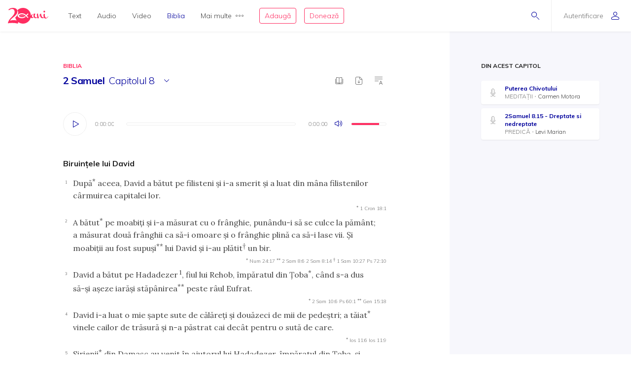

--- FILE ---
content_type: text/html; charset=utf-8
request_url: https://biblia.resursecrestine.ro/2-samuel/8
body_size: 29367
content:
<!DOCTYPE html>
<html xmlns="http://www.w3.org/1999/xhtml" xml:lang="ro" lang="ro">
    <head>
    			<meta name="title" content="Resursecrestine.ro" />
		<link rel="stylesheet" type="text/css" media="screen" href="/bootstrap/css/bootstrap.min.css" />
<link rel="stylesheet" type="text/css" media="screen" href="/css/jquery-ui-1.7.1.custom.css" />
<link rel="stylesheet" type="text/css" media="screen" href="/css/clearfix.css" />
<link rel="stylesheet" type="text/css" media="screen" href="/css/jquery.autocomplete.css" />
<link rel="stylesheet" type="text/css" media="screen" href="/css/design.css" />
<link rel="stylesheet" type="text/css" media="screen" href="/css/layout.css" />
<link rel="stylesheet" type="text/css" media="screen" href="/css/scss/rc.global.css" />
<link rel="stylesheet" type="text/css" media="screen" href="/css/pageflip.css" />
<link rel="stylesheet" type="text/css" media="screen" href="/css/blue.monday/jplayer.skin.css" />
<script type="text/javascript" src="/js/jquery-3.2.1.min.js"></script>
<script type="text/javascript" src="/js/jquery.cookie.js"></script>
<script type="text/javascript" src="/js/resurse.common.js"></script>
<script type="text/javascript" src="/js/rc.header.js"></script>
<script type="text/javascript" src="/js/resurse.ajax.js"></script>
<script type="text/javascript" src="/js/jquery.tooltip.js"></script>
<script type="text/javascript" src="/js/jquery.autocomplete.js"></script>
<script type="text/javascript" src="/js/resurse.ajax.autocomplete.js"></script>
<script type="text/javascript" src="/js/jquery.validate.js"></script>
<script type="text/javascript" src="/js/popper.min.js"></script>
<script type="text/javascript" src="/bootstrap/js/bootstrap.min.js"></script>
<script type="text/javascript" src="/js/jquery-ui.min.js"></script>
<script type="text/javascript" src="/js/pageflip.js"></script>
<script type="text/javascript" src="/js/jquery.jplayer.min.js"></script>
<script type="text/javascript" src="/js/audio-jplayer.js"></script>
<script type="text/javascript" src="/js/resurse.resize.js"></script>
<script type="text/javascript" src="/js/clipboard.min.js"></script>
<script type="text/javascript" src="/js/rc.bible.js"></script>
        <title>
                2 Samuel, 8 - Resurse Creștine
    </title>
<meta http-equiv="Content-Type" content="text/html; charset=utf-8" />
<meta name="title" content="    2 Samuel, 8" />
<meta name="wot-verification" content="38804db8db4f3fdc4e21"/>
<meta name="keywords" content="    2 Samuel, 8" />
<meta name="description" content="
    Biruinţele lui David După* aceea, David a bătut pe filisteni şi i-a smerit şi a luat din mâna filistenilor cârmuirea capitalei lor. A bătut* pe moabiţi şi i-a măsurat cu o frânghie, punându-i să se culce la pământ; a măsurat două frânghii ca să-i omoare şi o frânghie plină ca să-i lase vii. Şi moabiţii au fost supuşi** lui David şi i-au plătit† un bir. David a bătut pe Hadadezer1, fiul lui Rehob, împăratul din Ţoba*, când s-a dus să-şi aşeze iarăşi stăpânirea** peste râul Eufrat. " />
<meta name="viewport" content="width=device-width, initial-scale=1, shrink-to-fit=no">
<meta name="theme-color" content="#00009C">
<meta property="og:site_name" content="Resurse Creștine" />
<meta property="og:url" content="https://biblia.resursecrestine.ro/2-samuel/8" />
<meta property="og:title" content="    2 Samuel, 8" />
<meta property="og:description" content="
    Biruinţele lui David După* aceea, David a bătut pe filisteni şi i-a smerit şi a luat din mâna filistenilor cârmuirea capitalei lor. A bătut* pe moabiţi şi i-a măsurat cu o frânghie, punându-i să se culce la pământ; a măsurat două frânghii ca să-i omoare şi o frânghie plină ca să-i lase vii. Şi moabiţii au fost supuşi** lui David şi i-au plătit† un bir. David a bătut pe Hadadezer1, fiul lui Rehob, împăratul din Ţoba*, când s-a dus să-şi aşeze iarăşi stăpânirea** peste râul Eufrat. " />
<meta property="og:image" content="    https://www.resursecrestine.ro/uploads/biblia/332.png" />
<meta property="og:type" content="article" />

<link rel="image_src" href="    https://www.resursecrestine.ro/uploads/biblia/332.png" />
<link rel="manifest" href="manifest.json">

<meta name="google-site-verification" content="2NWLglkv7IEX6fYdUPatc7--QHgnqbHDZiGoNS8d2kU" />

<link rel="icon" href="/favicon.ico" />
<link rel="alternate" hreflang="ro" href="https://www.resursecrestine.ro" />
<link rel="alternate" title="Știrile Resurse Creștine" href="https://www.resursecrestine.ro/feed/stiri" type="application/rss+xml" />
<link rel="alternate" title="Jurnal de activitate" href="https://www.resursecrestine.ro/feed/jurnal" type="application/rss+xml" />
<link rel="search" type="application/opensearchdescription+xml" title="Resurse Creștine" href="/opensearch.xml" />
<script src="https://www.google.com/recaptcha/api.js" async defer></script>    </head>
    <body >
    <!-- HEADER Start -->
        
<header class="sticky-top">
    <div class="header row ">
        <div class="col-auto p-0 back-ios">
            <script>
                function backAway(){
                    if(history.length === 1){
                    } else {
                        history.back();
                    }
                }
            </script>
            <style>
                input.goback {
                    height: 100%;
                    padding: 0;
                    width: 48px;
                    background-color: transparent;
                    border: none;
                    background: url("data:image/svg+xml;charset=utf8,%3Csvg xmlns='http://www.w3.org/2000/svg' viewBox='0 0 16 16'%3E%3Cpath fill='%2300009C' d='M16 8.5c0 .276-.224.5-.5.5H1.707l3.146 3.146c.195.195.195.512 0 .707-.097.098-.225.147-.353.147s-.256-.049-.354-.146l-3.999-4c-.046-.046-.083-.102-.109-.163-.051-.122-.051-.26 0-.382.025-.062.062-.117.109-.163l3.999-3.999c.195-.195.512-.195.707 0s.195.512 0 .707L1.707 8H15.5c.276 0 .5.224.5.5z'/%3E%3C/svg%3E") no-repeat center center;
                    background-size: 16px 16px;
                }
            </style>
            <input type="button" class="d-flex align-items-center goback" value="" onClick="backAway()">
        </div>

        <div class="col-auto order-lg-1 rc-logo">
            <a href="https://stiri.resursecrestine.ro/313711/resurse-crestine-implineste-20-de-ani" class="d-flex align-items-center">
                <svg width="246" height="96" viewBox="0 0 246 96" fill="none" xmlns="http://www.w3.org/2000/svg">
                <path fill-rule="evenodd" clip-rule="evenodd" d="M92 5.9279e-05C118.6 5.9279e-05 140 21.4001 140 48.0001C140 48.0336 139.999 48.0673 139.999 48.1006C140.686 46.7904 141.55 45.4616 142.592 44.1143C145.716 40.0905 148.777 38.0782 151.774 38.0782C152.029 38.0784 152.156 38.1742 152.156 38.3653C152.156 38.5567 152.029 38.781 151.774 39.0362C150.435 39.7388 149.287 41.208 148.33 43.4434C147.437 45.6149 146.991 47.8503 146.991 50.1495C146.991 54.812 148.778 57.1435 152.349 57.1436C153.369 57.1435 154.325 56.8887 155.218 56.378C156.174 55.8032 156.747 55.0041 156.938 53.9825C156.11 51.7471 155.695 49.4153 155.695 46.9883C155.695 44.5615 155.791 42.5171 155.982 40.8565C156.493 37.3439 156.972 35.5871 157.418 35.587C157.61 35.204 159.331 35.0118 162.582 35.0118C165.898 35.0118 167.556 35.4914 167.557 36.4493C167.556 36.641 167.365 37.0243 166.982 37.5987C164.751 40.6644 163.634 43.8586 163.634 47.1797C163.634 50.5009 164.4 53.2484 165.931 55.42C167.525 57.5274 169.533 58.581 171.956 58.5811C174.128 58.5811 176.318 57.7313 178.528 56.0352C176.892 48.5431 176.07 43.4518 176.07 40.7608C176.07 37.8872 176.453 36.1939 177.218 35.6827C177.983 35.1718 179.195 34.9161 180.853 34.9161C182.509 34.9161 183.467 35.14 183.723 35.587C183.786 35.7147 183.817 35.9386 183.817 36.2579L183.723 38.5567C183.723 43.0917 184.901 50.1825 187.261 59.8272C191.023 46.1595 194.276 38.5901 197.018 37.1202C198.866 35.5235 200.589 34.7248 202.184 34.7247C202.693 34.7248 202.948 35.0124 202.948 35.587C202.948 36.1616 202.598 36.9281 201.896 37.8858C202.152 38.7161 202.502 40.0581 202.948 41.9102C203.458 43.7625 203.873 45.3281 204.191 46.6055C204.574 47.8829 205.116 49.3522 205.817 51.0128C206.519 52.6091 207.253 53.9186 208.018 54.9405C209.931 57.3674 212.354 58.581 215.287 58.5811C216.49 58.5811 217.698 58.3192 218.913 57.7989C217.452 54.6657 216.723 50.6789 216.723 45.8389C216.723 44.1146 216.881 41.9108 217.2 39.2286C217.2 38.654 217.488 38.2698 218.062 38.0782C221.886 36.5456 224.023 35.7797 224.471 35.7794C224.98 35.7796 225.235 36.0663 225.235 36.6407C224.789 39.2594 224.565 41.8466 224.565 44.4014C224.565 49.3194 225.395 53.2157 227.053 56.0899C228.711 58.9639 230.879 60.4012 233.557 60.4014C237.765 60.4013 242 56.5 244.33 51.1495L246 52.2999C244.5 55.5 242.038 59.1558 238.723 61.4551C235.407 63.8183 232.058 65.0001 228.679 65.0001C225.404 65 222.596 63.3809 220.255 60.1426C217.486 62.1663 214.587 63.1806 211.558 63.1807C208.561 63.1807 205.946 62.4774 203.714 61.0723C201.482 59.7311 199.792 57.9104 198.645 55.6114C196.54 51.3961 195.36 46.9246 195.104 42.1983C192.746 46.4138 190.609 52.0668 188.696 59.1563C188.186 61.0724 187.707 62.1577 187.261 62.4131C186.304 63.4988 184.87 64.0419 182.957 64.0421C181.044 64.042 180.088 63.8182 180.088 63.3712C179.979 62.4959 179.632 60.8259 179.056 58.3594C175.652 61.5717 172.043 63.1807 168.226 63.1807C163.698 63.1805 160.223 60.8481 157.8 56.1856C156.78 57.7185 155.122 59.156 152.826 60.4971C150.531 61.8384 148.362 62.5087 146.321 62.5089C142.405 62.5088 139.873 61.3461 138.722 59.0225C133.745 80.1559 114.781 96.0001 92 96.0001C81.0717 96.0001 71.0233 92.3524 62.9746 86.2256C62.7627 89.8101 61.1727 94.1294 60.1113 96.0001C50.9424 93.5725 41.8334 92.1188 30.5322 91.919C20.8093 91.7471 9.53132 91.8186 0 94.2256C0.585436 90.3464 1.6361 86.5697 3.15137 82.8965C4.66828 79.1286 6.91511 75.1364 9.8916 70.92C12.9719 66.7052 16.9928 62.0794 21.9541 57.044C27.019 52.0105 30.8794 47.6668 33.5352 44.0137C36.2962 40.2677 38.2231 36.7913 39.3154 33.585C40.4077 30.3789 40.9828 27.1162 41.04 23.7969C41.0809 21.4259 40.6565 18.9513 39.7676 16.3741C38.9822 13.7987 37.5164 11.5906 35.3701 9.75006C33.2255 7.81478 30.0798 6.80974 25.9326 6.73639C22.4076 6.67407 19.0773 7.32685 15.9424 8.6944C14.1828 9.48934 12.3652 10.6199 10.4893 12.084C8.08388 13.9614 4.60363 13.9509 2.51074 11.7305C7.4704 6.79005 12.348 3.60317 17.1436 2.16998C21.9407 0.641962 26.7763 -0.0792594 31.6494 0.00689522C37.7664 0.115087 42.7784 1.15276 46.6855 3.1192C50.5927 5.08568 53.452 7.69763 55.2627 10.9551C57.1787 14.1198 58.1047 17.5522 58.041 21.251C57.9723 25.2343 57.1273 29.1089 55.5068 32.8751C53.8879 36.5465 51.0708 40.5292 47.0557 44.8223C43.0422 49.0206 37.4089 53.9496 30.1553 59.6085C25.6348 63.1337 22.1587 66.2507 19.7266 68.959C17.2961 71.5725 15.0659 74.5688 13.0371 77.9483C17.5181 76.6994 21.4737 75.8679 24.9033 75.4542C28.333 75.0404 32.3812 74.8746 37.0469 74.9571C40.9868 75.0267 44.7154 75.3297 48.2324 75.8663C50.1803 76.1048 52.0206 76.4803 53.7539 76.9893C49.5985 71.5125 46.5912 65.1223 45.0889 58.1827C47.573 55.991 49.729 53.9486 51.5527 52.0528C55.6202 47.7308 58.474 43.7214 60.1143 40.0255C61.7561 36.2338 62.612 32.3326 62.6816 28.3223C62.7463 24.5985 61.8082 21.143 59.8672 17.9571C59.1981 16.7609 58.3863 15.6521 57.4346 14.629C66.1514 5.59991 78.3948 5.9279e-05 92 5.9279e-05ZM83.7998 33.0001C70.0001 33.6001 59.0003 40.2002 59 48.0001C59 56 69.9999 62.4 83.7998 63.0001H85.7998C94.1996 62.8001 102.2 59.8 108.6 54.2003L104.4 50.0001C99.2008 54.6001 92.7998 57.0001 85.7998 57.0001C75.9999 57 68 53 68 48.0001C68.0003 43.0002 76.0001 39.0001 85.7998 39.0001H86C93.8 39.0001 100.8 42.0005 106.2 47.4005L120.8 62.0001L125 57.7999L115.2 48.0001L125 38.0001L120.8 33.7999L111 43.5997L110.4 43.2003C103.8 36.6003 94.9998 33.0001 85.7998 33.0001H83.7998ZM87.209 42.8028C87.044 42.8028 86.886 42.8845 86.791 43.0284C85.7781 44.5692 85.0945 46.2325 84.5605 47.6544C84.0507 49.093 83.505 50.8021 83.292 52.6417C83.266 52.8715 83.4002 53.09 83.6182 53.169C83.6741 53.189 83.7321 53.1993 83.7891 53.1993C83.954 53.1993 84.112 53.1167 84.207 52.9737C85.2269 51.4268 85.9075 49.7655 86.4385 48.3458C86.9474 46.905 87.492 45.193 87.707 43.3604C87.7339 43.1295 87.5988 42.911 87.3799 42.8331C87.3239 42.8131 87.2659 42.8028 87.209 42.8028ZM78.6973 44.21C78.5493 44.21 78.4036 44.2776 78.3066 44.3985C77.4559 45.4603 76.9484 46.6396 76.5635 47.6514C76.2015 48.6843 75.8318 49.9125 75.8027 51.2784C75.7989 51.4932 75.9311 51.6857 76.1318 51.7589C76.1877 51.7788 76.2458 51.7891 76.3027 51.7891C76.4517 51.7891 76.5964 51.7216 76.6934 51.6016C77.5491 50.5368 78.0555 49.3585 78.4385 48.3477C78.7984 47.3128 79.1663 46.0824 79.1973 44.7227C79.2019 44.508 79.0699 44.3153 78.8682 44.2403C78.8123 44.2203 78.7541 44.2101 78.6973 44.21ZM94.6973 44.21C94.5493 44.21 94.4036 44.2776 94.3066 44.3985C93.4569 45.4603 92.9484 46.6396 92.5635 47.6514C92.2015 48.6843 91.8318 49.9125 91.8027 51.2784C91.7989 51.4932 91.9311 51.6857 92.1318 51.7589C92.1877 51.7788 92.2458 51.7891 92.3027 51.7891C92.4517 51.7891 92.5964 51.7216 92.6934 51.6016C93.5491 50.5368 94.0555 49.3585 94.4385 48.3477C94.7984 47.3128 95.1663 46.0824 95.1973 44.7227C95.2019 44.508 95.0699 44.3153 94.8682 44.2403C94.8123 44.2203 94.7541 44.2101 94.6973 44.21Z" fill="#FF2D61"/>
                <path d="M221.6 17.0001C223.003 17.0001 224.183 17.5431 225.14 18.629C226.16 19.7148 226.671 21.0248 226.671 22.5577C226.671 24.0903 226.16 25.3998 225.14 26.4854C224.183 27.5711 223.002 28.1133 221.6 28.1133C220.261 28.1131 219.113 27.5709 218.156 26.4854C217.2 25.3997 216.723 24.0902 216.723 22.5577C216.723 21.025 217.2 19.7146 218.156 18.629C219.112 17.5436 220.261 17.0003 221.6 17.0001Z" fill="#FF2D61"/>
                </svg>            </a>
        </div>

        <div class="rc-right-header col-auto order-lg-3 ml-auto d-flex align-items-center">
            <a class="rc-search-icon d-flex align-items-center">
                <span>
                    <svg  class="open-search show" version="1.1" xmlns="http://www.w3.org/2000/svg" xmlns:xlink="http://www.w3.org/1999/xlink" xmlns:a="http://ns.adobe.com/AdobeSVGViewerExtensions/3.0/"
                x="0px" y="0px" width="16px" height="16px" viewBox="0 0 16 16" style="enable-background:new 0 0 16 16;" xml:space="preserve">
                    <path d="M5.5,0C2.462,0,0,2.462,0,5.5C0,8.538,2.462,11,5.5,11S11,8.538,11,5.5C11,2.462,8.538,0,5.5,0z M5.5,10
                        C3.019,10,1,7.981,1,5.5S3.019,1,5.5,1S10,3.019,10,5.5S7.981,10,5.5,10z"/>
                    <path d="M15.854,15.146l-4.965-4.964c-0.195-0.195-0.512-0.195-0.707,0s-0.195,0.512,0,0.707l4.965,4.964
                        C15.244,15.951,15.372,16,15.5,16s0.256-0.049,0.354-0.146C16.049,15.658,16.049,15.342,15.854,15.146z"/>
                </svg>                    <svg  class="close-search" version="1.1" xmlns="http://www.w3.org/2000/svg" xmlns:xlink="http://www.w3.org/1999/xlink" xmlns:a="http://ns.adobe.com/AdobeSVGViewerExtensions/3.0/"
                x="0px" y="0px" width="16px" height="16px" viewBox="0 0 16 16" style="enable-background:new 0 0 16 16;" xml:space="preserve">
                    <path d="M13.854,13.146c0.195,0.195,0.195,0.512,0,0.707C13.756,13.951,13.628,14,13.5,14s-0.256-0.049-0.354-0.146L8,8.707
                        l-5.146,5.146C2.756,13.951,2.628,14,2.5,14s-0.256-0.049-0.354-0.146c-0.195-0.195-0.195-0.512,0-0.707L7.293,8L2.146,2.854
                        c-0.195-0.195-0.195-0.512,0-0.707s0.512-0.195,0.707,0L8,7.293l5.146-5.146c0.195-0.195,0.512-0.195,0.707,0s0.195,0.512,0,0.707
                        L8.707,8L13.854,13.146z"/>
                </svg>                </span>
<!--                <img class="help-img help-cautare" src="/images/svg-cautare@3x.png">-->
            </a>

            <div class="rc-usermenu col-auto order-lg-3 d-flex align-items-center">
                                    <a class="no-user d-flex align-items-center" href="https://www.resursecrestine.ro/autentificare">
                        <span class="d-none d-lg-block">Autentificare</span><svg version="1.1" xmlns="http://www.w3.org/2000/svg" xmlns:xlink="http://www.w3.org/1999/xlink" xmlns:a="http://ns.adobe.com/AdobeSVGViewerExtensions/3.0/"
                x="0px" y="0px" width="16px" height="16px" viewBox="0 0 16 16" style="enable-background:new 0 0 16 16;" xml:space="preserve">
                    <path d="M8,8c2.209,0,4-1.791,4-4c0-2.209-1.791-4-4-4S4,1.791,4,4C4,6.209,5.791,8,8,8z M8,1c1.654,0,3,1.346,3,3
                        c0,1.654-1.346,3-3,3S5,5.654,5,4C5,2.346,6.346,1,8,1z M8,9c-4.418,0-8,2.067-8,4v1c0,1.105,0.895,2,2,2h12c1.105,0,2-0.895,2-2
                        c0,0,0-0.75,0-1C16,11.067,12.418,9,8,9z M15,14c0,0.551-0.449,1-1,1H2c-0.551,0-1-0.449-1-1v-1c0-1.03,2.726-3,7-3s7,1.97,7,3V14z"/>
                </svg>                    </a>
                <!--                <img class="help-img help-user" src="/images/svg-user@3x.png">-->
            </div>

            <button type="button" class="navbar-toggler rc-menu-toggler d-block d-lg-none" data-toggle="collapse" data-target="#navbarNavDropdown" aria-controls="navbarNavDropdown" aria-expanded="false" aria-label="Toggle navigation">
                <svg version="1.1" xmlns="http://www.w3.org/2000/svg" xmlns:xlink="http://www.w3.org/1999/xlink" xmlns:a="http://ns.adobe.com/AdobeSVGViewerExtensions/3.0/"
                x="0px" y="0px" width="16px" height="16px" viewBox="0 0 16 16" style="enable-background:new 0 0 16 16;" xml:space="preserve">
                    <path d="M15.5,9h-15C0.224,9,0,8.776,0,8.5S0.224,8,0.5,8h15C15.776,8,16,8.224,16,8.5S15.776,9,15.5,9z M8,13.5
                        C8,13.224,7.776,13,7.5,13h-7C0.224,13,0,13.224,0,13.5S0.224,14,0.5,14h7C7.776,14,8,13.776,8,13.5z M12,3.5
                        C12,3.224,11.776,3,11.5,3h-11C0.224,3,0,3.224,0,3.5S0.224,4,0.5,4h11C11.776,4,12,3.776,12,3.5z"/>
                </svg>            </button>
        </div>

        <div class="col-12 col-lg order-lg-2 rc-menu">
            
<nav class="navbar navbar-expand-lg d-none">
	<button type="button" class="navbar-toggler user-menu-toggler" data-toggle="collapse" data-target="#navbarNavUser" aria-controls="navbarNavUser" aria-expanded="false" aria-label="Toggle navigation">
		<div class="menu-user-photo ">
							<svg version="1.1" xmlns="http://www.w3.org/2000/svg" xmlns:xlink="http://www.w3.org/1999/xlink" xmlns:a="http://ns.adobe.com/AdobeSVGViewerExtensions/3.0/"
                x="0px" y="0px" width="16px" height="16px" viewBox="0 0 16 16" style="enable-background:new 0 0 16 16;" xml:space="preserve">
                    <path d="M8,8c2.209,0,4-1.791,4-4c0-2.209-1.791-4-4-4S4,1.791,4,4C4,6.209,5.791,8,8,8z M8,1c1.654,0,3,1.346,3,3
                        c0,1.654-1.346,3-3,3S5,5.654,5,4C5,2.346,6.346,1,8,1z M8,9c-4.418,0-8,2.067-8,4v1c0,1.105,0.895,2,2,2h12c1.105,0,2-0.895,2-2
                        c0,0,0-0.75,0-1C16,11.067,12.418,9,8,9z M15,14c0,0.551-0.449,1-1,1H2c-0.551,0-1-0.449-1-1v-1c0-1.03,2.726-3,7-3s7,1.97,7,3V14z"/>
                </svg>					</div>
	</button>
</nav>

<nav class="navbar navbar-expand-lg">
  	<div class="collapse navbar-collapse" id="navbarNavDropdown">
		<ul class="navbar-nav">
			<li class="nav-item dropdown">
				<a class="nav-link dropdown-toggle" href="#" id="navbarDropdownMenuLink" data-toggle="dropdown" aria-haspopup="true" aria-expanded="false">
					Text
				</a>
				<div class="dropdown-menu text" aria-labelledby="navbarDropdownMenuLink">
					<div class="row m-0">
						<div class="col-md col-menu">
							<button class="dropdown-header back d-block d-lg-none">Text</button>
							<a class="dropdown-item featured-item" href="https://www.resursecrestine.ro/acorduri">Acorduri</a>
							<a class="dropdown-item featured-item" href="https://www.resursecrestine.ro/cantece">Cântece</a>
							<a class="dropdown-item featured-item" href="https://www.resursecrestine.ro/editoriale">Editoriale</a>
							<a class="dropdown-item featured-item" href="https://www.resursecrestine.ro/poezii">Poezii</a>
							<a class="dropdown-item featured-item" href="https://www.resursecrestine.ro/devotionale">Devoționale</a>
						</div>
						<div class="col-md col-menu">
							<a class="dropdown-item" href="https://www.resursecrestine.ro/biografii">Biografii</a>
							<a class="dropdown-item" href="https://www.resursecrestine.ro/carti">Cărți</a>
							<a class="dropdown-item" href="https://www.resursecrestine.ro/cugetari">Cugetări</a>
							<a class="dropdown-item" href="https://www.resursecrestine.ro/dezbateri">Dezbateri</a>
							<a class="dropdown-item" href="https://www.resursecrestine.ro/eseuri">Eseuri</a>
							<a class="dropdown-item" href="https://www.resursecrestine.ro/jocuri">Jocuri</a>
							<a class="dropdown-item" href="https://www.resursecrestine.ro/lectia-zilnica">Lecția zilnică</a>
							<a class="dropdown-item" href="https://www.resursecrestine.ro/maxime">Maxime</a>
							<a class="dropdown-item" href="https://www.resursecrestine.ro/marturii">Mărturii</a>
						</div>
						<div class="col-md col-menu">
							<a class="dropdown-item" href="https://www.resursecrestine.ro/partituri">Partituri</a>
							<a class="dropdown-item" href="https://www.resursecrestine.ro/predici">Predici</a>
							<a class="dropdown-item" href="https://www.resursecrestine.ro/powerpoint">Powerpoint</a>
							<a class="dropdown-item" href="https://www.resursecrestine.ro/reviste">Reviste</a>
							<a class="dropdown-item" href="https://www.resursecrestine.ro/schite">Schițe</a>
							<a class="dropdown-item" href="https://www.resursecrestine.ro/studii">Studii</a>
							<a class="dropdown-item" href="https://www.resursecrestine.ro/scenete">Scenete</a>
							<a class="dropdown-item" href="https://www.resursecrestine.ro/versete">Versete</a>
							<a class="dropdown-item" href="https://www.resursecrestine.ro/cereri-resurse">Cereri</a>
						</div>
						<div class="col-md banner-placeholder">
                            <a href="https://www.resursecrestine.ro///">
                                <div class="rc-banner" style="background-image: url(https://www.resursecrestine.ro/images/design/text-menu-image.jpg)">
                                    <span class="color-overlay" style="background-color: #00009C;"></span>
                                    <span class="banner-title"></span>
                                    <span class="banner-subtitle"></span>
                                    <span class="banner-info"> text</span>
                                </div>
                            </a>
						</div>
					</div>
				</div>
			</li>

			<li class="nav-item dropdown">
				<a class="nav-link dropdown-toggle" href="#" id="navbarDropdownMenuLink" data-toggle="dropdown" aria-haspopup="true" aria-expanded="false">
					Audio
				</a>
				<div class="dropdown-menu audio" aria-labelledby="navbarDropdownMenuLink">
					<div class="row m-0">
						<div class="col-md col-menu">
							<button class="dropdown-header back d-block d-lg-none">Audio</button>
							<a class="dropdown-item featured-item" href="https://audio.resursecrestine.ro/cantece">Cântece</a>
							<a class="dropdown-item featured-item" href="https://audio.resursecrestine.ro/predici">Predici</a>
							<a class="dropdown-item featured-item" href="https://audio.resursecrestine.ro/biblia">Biblia audio</a>
						</div>
						<div class="col-md col-menu">
							<a class="dropdown-item" href="https://audio.resursecrestine.ro/marturii">Mărturii</a>
							<a class="dropdown-item" href="https://audio.resursecrestine.ro/midi">Midi</a>
							<a class="dropdown-item" href="https://audio.resursecrestine.ro/negative">Negative</a>
							<a class="dropdown-item" href="https://audio.resursecrestine.ro/poezii">Poezii</a>
							<a class="dropdown-item" href="https://audio.resursecrestine.ro/carti">Cărți</a>
							<a class="dropdown-item" href="https://audio.resursecrestine.ro/conferinte">Conferințe</a>
							<a class="dropdown-item" href="https://audio.resursecrestine.ro/emisiuni">Emisiuni</a>
							<a class="dropdown-item" href="https://audio.resursecrestine.ro/meditatii">Meditații</a>
							<a class="dropdown-item" href="https://audio.resursecrestine.ro/povestiri">Povestiri</a>
						</div>
						<div class="col-md col-menu">
						</div>
						<div class="col-md banner-placeholder">
                            <a href="https://audio.resursecrestine.ro/emisiuni/315730/68-colindele-autohtone-romanesti_geneza-unor-compozitii_monica-turtoi">
                                <div class="rc-banner" style="background-image: url(https://www.resursecrestine.ro/images/design/audio-menu-image.jpg)">
                                    <span class="color-overlay" style="background-color: #FF2D61;"></span>
                                    <span class="banner-title">68 - Colindele autohtone romanesti_Geneza unor compozitii_Monica Turtoi</span>
                                    <span class="banner-subtitle">Radio Vocea Evangheliei Cluj</span>
                                    <span class="banner-info">Emisiune radio audio</span>
                                </div>
                            </a>
						</div>
					</div>
				</div>
			</li>

			<li class="nav-item dropdown">
				<a class="nav-link dropdown-toggle" href="#" id="navbarDropdownMenuLink" data-toggle="dropdown" aria-haspopup="true" aria-expanded="false">
					Video
				</a>
				<div class="dropdown-menu video" aria-labelledby="navbarDropdownMenuLink">
					<div class="row m-0">
						<div class="col-md col-menu">
							<button class="dropdown-header back d-block d-lg-none">Video</button>
							<a class="dropdown-item featured-item" href="https://video.resursecrestine.ro/predici">Predici</a>
							<a class="dropdown-item featured-item" href="https://video.resursecrestine.ro/emisiuni">Emisiuni</a>
						</div>
						<div class="col-md col-menu">
							<a class="dropdown-item" href="https://video.resursecrestine.ro/dezbateri">Dezbateri</a>
							<a class="dropdown-item" href="https://video.resursecrestine.ro/marturii">Mărturii</a>
							<a class="dropdown-item" href="https://video.resursecrestine.ro/meditatii">Meditații</a>
							<a class="dropdown-item" href="https://video.resursecrestine.ro/misiune">Misiune</a>
							<a class="dropdown-item" href="https://video.resursecrestine.ro/studii">Studii</a>
						</div>
						<div class="col-md col-menu">
						</div>
						<div class="col-md banner-placeholder">
                            <a href="https://video.resursecrestine.ro///">
                                <div class="rc-banner" style="background-image: url(https://www.resursecrestine.ro);">
                                    <span class="color-overlay" style="background-color: #00009C;"></span>
                                    <span class="banner-title"></span>
                                    <span class="banner-subtitle"></span>
                                    <span class="banner-info"> video</span>
                                </div>
                            </a>
						</div>
					</div>
				</div>
			</li>

			<li class="nav-item dropdown active">
				<a class="nav-link dropdown-toggle" href="#" id="navbarDropdownMenuLink" data-toggle="dropdown" aria-haspopup="true" aria-expanded="false">
					Biblia
				</a>
				<div class="dropdown-menu biblia" aria-labelledby="navbarDropdownMenuLink">
					<div class="row m-0">
						<div class="col-md col-menu">
							<button class="dropdown-header back d-block d-lg-none">Biblia</button>
							<a class="dropdown-item featured-item" href="/">Citește Biblia</a>
							<a class="dropdown-item featured-item" href="https://audio.resursecrestine.ro/biblia">Biblia audio</a>
							<a class="dropdown-item featured-item" href="https://www.resursecrestine.ro/proiectie-online/#!/biblia">Proiectează Biblia</a>
							<a class="dropdown-item featured-item" href="https://www.resursecrestine.ro/carti/60376/biblia-scanata-traducerea-dumitru-cornilescu">Descarcă Biblia scanată</a>
						</div>
						<div class="col-md col-menu">
							<a class="dropdown-item" href="https://www.resursecrestine.ro/concurs-biblic">Concurs biblic</a>
							<a class="dropdown-item" href="/joc-biblic">Joc biblic</a>
							<a class="dropdown-item" href="/pasajul-zilei">Pasajul zilnic</a>
							<a class="dropdown-item" href="/planuri-de-citire-intr-un-an">Planuri de citire</a>
							<a class="dropdown-item" href="/intrebari-concurs-biblic">Întrebări concurs și joc biblic</a>
						</div>
						<div class="col-md col-menu">
						</div>
						<div class="col-md featured-placeholder" style="background-image: url(https://www.resursecrestine.ro/images/design/bible-menu-image.jpg)">
							<div class="row m-0">
								<div class="col-md col-menu col-bible">
									<a class="dropdown-item" href="/psalmii">Psalmii</a>
									<a class="dropdown-item" href="/geneza">Geneza</a>
									<a class="dropdown-item" href="/matei">Matei</a>
									<a class="dropdown-item" href="/ioan">Ioan</a>
									<a class="dropdown-item" href="/proverbele">Proverbele</a>
									<a class="dropdown-item" href="/luca">Luca</a>
									<a class="dropdown-item" href="/romani">Romani</a>
									<a class="dropdown-item" href="/1-corinteni">1 Corinteni</a>
									<a class="dropdown-item" href="/apocalipsa">Apocalipsa</a>
									<a class="dropdown-item" href="/isaia">Isaia</a>
									<a class="dropdown-item" href="/faptele-apostolilor">Faptele apostolilor</a>
									<a class="dropdown-item" href="/deuteronomul">Deuteronomul</a>
									<a class="dropdown-item" href="/efeseni">Efeseni</a>
								</div>
							</div>
						</div>
					</div>
				</div>
			</li>

			<li class="nav-item dropdown">
				<a class="nav-link dropdown-toggle d-flex align-items-center" href="#" id="navbarDropdownMenuLink" data-toggle="dropdown" aria-haspopup="true" aria-expanded="false">
					Mai multe<svg version="1.1" xmlns="http://www.w3.org/2000/svg" xmlns:xlink="http://www.w3.org/1999/xlink" xmlns:a="http://ns.adobe.com/AdobeSVGViewerExtensions/3.0/"
                x="0px" y="0px" width="16px" height="4px" viewBox="0 0 16 4" style="enable-background:new 0 0 16 4;" xml:space="preserve">
                    <path d="M2,0C0.897,0,0,0.897,0,2s0.897,2,2,2s2-0.897,2-2S3.103,0,2,0z M2,3C1.449,3,1,2.551,1,2s0.449-1,1-1s1,0.449,1,1
                        S2.551,3,2,3z M14,0c-1.103,0-2,0.897-2,2s0.897,2,2,2s2-0.897,2-2S15.103,0,14,0z M14,3c-0.551,0-1-0.449-1-1s0.449-1,1-1
                        s1,0.449,1,1S14.551,3,14,3z M8,0C6.897,0,6,0.897,6,2s0.897,2,2,2s2-0.897,2-2S9.103,0,8,0z M8,3C7.449,3,7,2.551,7,2s0.449-1,1-1
                        s1,0.449,1,1S8.551,3,8,3z"/>
                </svg>				</a>
				<div class="dropdown-menu more" aria-labelledby="navbarDropdownMenuLink">
					<div class="row m-0">
						<div class="col-md col-menu">
							<button class="dropdown-header back d-block d-lg-none">Mai multe...</button>
							<h6 class="dropdown-header">Stiri</h6>
							<a class="dropdown-item" href="https://stiri.resursecrestine.ro/">Toate știrile</a>
							<a class="dropdown-item" href="https://stiri.resursecrestine.ro/anunturi">Anunțuri</a>
							<a class="dropdown-item" href="https://stiri.resursecrestine.ro/audio">Audio</a>
							<a class="dropdown-item" href="https://stiri.resursecrestine.ro/diverse">Diverse</a>
							<a class="dropdown-item" href="https://stiri.resursecrestine.ro/editoriale">Editoriale</a>
							<a class="dropdown-item" href="https://stiri.resursecrestine.ro/evenimente">Evenimente</a>
							<a class="dropdown-item" href="https://stiri.resursecrestine.ro/international">Internațional</a>
							<a class="dropdown-item" href="https://stiri.resursecrestine.ro/interviuri">Interviuri</a>
							<a class="dropdown-item" href="https://stiri.resursecrestine.ro/misiune">Misiune</a>
							<a class="dropdown-item" href="https://stiri.resursecrestine.ro/prizonieri-pentru-christos">Prizonieri pentru Christos</a>
							<a class="dropdown-item" href="https://stiri.resursecrestine.ro/recenzii-carti">Recenzii cărți</a>
							<a class="dropdown-item" href="https://stiri.resursecrestine.ro/resurse-crestine">Resurse Creștine</a>
							<a class="dropdown-item" href="https://stiri.resursecrestine.ro/semnele-sfarsitului">Semnele sfârșitului</a>
							<a class="dropdown-item" href="https://stiri.resursecrestine.ro/stiri-din-israel">Știri din Israel</a>
													</div>

						<div class="col-md col-menu">
							<h6 class="dropdown-header">Felicitari</h6>
							<a class="dropdown-item" href="https://felicitari.resursecrestine.ro/">Toate felicitările</a>
							<a class="dropdown-item" href="https://felicitari.resursecrestine.ro/1-martie">1 Martie</a>
							<a class="dropdown-item" href="https://felicitari.resursecrestine.ro/8-martie">8 Martie</a>
							<a class="dropdown-item" href="https://felicitari.resursecrestine.ro/anul-nou">Anul Nou</a>
							<a class="dropdown-item" href="https://felicitari.resursecrestine.ro/binecuvantare">Binecuvântare</a>
							<a class="dropdown-item" href="https://felicitari.resursecrestine.ro/rusalii">Cincizecime</a>
							<a class="dropdown-item" href="https://felicitari.resursecrestine.ro/craciun">Crăciun</a>
							<a class="dropdown-item" href="https://felicitari.resursecrestine.ro/diverse">Diverse</a>
							<a class="dropdown-item" href="https://felicitari.resursecrestine.ro/dragoste">Dragoste</a>
							<a class="dropdown-item" href="https://felicitari.resursecrestine.ro/incurajare">Încurajare</a>
							<a class="dropdown-item" href="https://felicitari.resursecrestine.ro/multumire">Mulțumire</a>
							<a class="dropdown-item" href="https://felicitari.resursecrestine.ro/paste">Paște</a>
							<a class="dropdown-item" href="https://felicitari.resursecrestine.ro/prietenie">Prietenie</a>
							<a class="dropdown-item" href="https://felicitari.resursecrestine.ro/roada-duhului">Roada Duhului</a>
							<a class="dropdown-item" href="https://felicitari.resursecrestine.ro/versete">Versete</a>
							<a class="dropdown-item" href="https://felicitari.resursecrestine.ro/versete-nt">Versete NT</a>
							<a class="dropdown-item" href="https://felicitari.resursecrestine.ro/zi-de-nastere">Zi de naștere</a>
						</div>

						<div class="col-md col-menu">
							<h6 class="dropdown-header">Diverse</h6>
							<a class="dropdown-item" href="https://www.resursecrestine.ro/proiectie-online/">Proiecție online</a>
							<a class="dropdown-item" href="https://www.resursecrestine.ro/linkuri">Linkuri</a>
							<a class="dropdown-item" href="https://www.resursecrestine.ro/programe-crestine">Programe creștine</a>
							<a class="dropdown-item" href="https://www.resursecrestine.ro/recenzii/aparitii-carti">Recenzii cărți</a>
							<a class="dropdown-item" href="https://www.resursecrestine.ro/sarbatori/nasterea-domnului-si-anul-nou">Resurse de sărbători</a>
							<a class="dropdown-item" href="https://www.resursecrestine.ro/sarbatori/paste">Resurse de Paște</a>
							<a class="dropdown-item" href="https://www.resursecrestine.ro/web-api">Servicii web</a>
						</div>

						<div class="col-md featured-placeholder">
							<div class="row m-0">
								<div class="col-md col-menu col-concurs">
									<h6 class="dropdown-header">Concurs</h6>
																																				<a class="dropdown-item" href="https://www.resursecrestine.ro/concurs-biblic">Concurs biblic</a>
									<a class="dropdown-item" href="/joc-biblic">Joc biblic</a>
									<a class="dropdown-item" href="/intrebari-concurs-biblic">Întrebări concurs și joc biblic</a>
								</div>

								<div class="col-md col-menu">
									<h6 class="dropdown-header">Contact</h6>
									<a class="dropdown-item" href="https://www.resursecrestine.ro/despre-noi">Despre noi</a>
									<a class="dropdown-item" href="https://www.resursecrestine.ro/contact">Contactați-ne</a>
									<a class="dropdown-item" href="https://www.resursecrestine.ro/consiliere-spirituala">Consiliere spirituală</a>
									<a class="dropdown-item" href="https://www.resursecrestine.ro/cerere-rugaciune">Cerere de rugăciune</a>
									<a class="dropdown-item" href="https://www.resursecrestine.ro/cartea-de-oaspeti">Cartea de oaspeți</a>
									<a class="dropdown-item" href="https://www.resursecrestine.ro/motivatie">Motivație</a>
									<a class="dropdown-item" href="https://www.resursecrestine.ro/intrebari-frecvente">Întrebări frecvente</a>
<!--									<a class="btn btn-block rc-btn-primary-outline" href="--><!--">Donează</a>-->
								</div>
							</div>
						</div>
					</div>
				</div>
			</li>

			<li class="nav-item dropdown d-flex align-items-center  ">
				<button class="btn rc-btn-primary-outline btn-add-resources dropdown-toggle" href="#" id="navbarDropdownMenuLink" data-toggle="dropdown" aria-haspopup="true" aria-expanded="false">
					Adaugă
				</button>
				<div class="dropdown-menu more " aria-labelledby="navbarDropdownMenuLink">
					<div class="row m-0">
						<div class="col-md col-menu">
							<button class="dropdown-header back d-block d-lg-none">Adaugă</button>
														<a class="dropdown-item" href="https://www.resursecrestine.ro/cum-sa-adaugi-resurse">Cum să adaugi resurse</a>
							<a class="dropdown-item" href="https://www.resursecrestine.ro/adauga-cerere">Cerere</a>
							<a class="dropdown-item" href="https://www.resursecrestine.ro/biografii/adauga">Biografie</a>
							<a class="dropdown-item" href="https://www.resursecrestine.ro/cantece/adauga">Cântec</a>
							<a class="dropdown-item" href="https://www.resursecrestine.ro/acorduri/adauga">Cântec cu acord</a>
							<a class="dropdown-item" href="https://www.resursecrestine.ro/cugetari/adauga">Cugetare</a>
							<a class="dropdown-item" href="https://www.resursecrestine.ro/devotionale/adauga">Devoțional</a>
							<a class="dropdown-item" href="https://www.resursecrestine.ro/eseuri/adauga">Eseu</a>
							<a class="dropdown-item" href="https://www.resursecrestine.ro/linkuri/adauga">Link</a>
							<a class="dropdown-item" href="https://www.resursecrestine.ro/maxime/adauga">Maximă</a>
							<a class="dropdown-item" href="https://www.resursecrestine.ro/marturii/adauga">Mărturie</a>
							<a class="dropdown-item" href="https://www.resursecrestine.ro/poezii/adauga">Poezie</a>
							<a class="dropdown-item" href="https://www.resursecrestine.ro/predici/adauga">Predică</a>
							<a class="dropdown-item" href="https://www.resursecrestine.ro/schite/adauga">Schiță</a>
							<a class="dropdown-item" href="https://stiri.resursecrestine.ro/adauga" >Știre</a>
							<a class="dropdown-item" href="https://www.resursecrestine.ro/studii/adauga">Studiu</a>
						</div>

						<div class="col-md col-menu">
							<h6 class="dropdown-header">&nbsp;</h6>
																																																																																										</div>

						
											</div>
				</div>
			</li>
            <li class="nav-item dropdown d-flex align-items-center">
                <a class="btn rc-btn-primary-outline btn-add-resources donatii-menu-link" href="https://www.resursecrestine.ro/donatii">Donează</a>
			</li>
		</ul>
  	</div>
</nav>        </div>
    </div>

    <div class="rc-search-container">
        
<form class="form-row align-items-center m-0" action="https://www.resursecrestine.ro/searching" method="post">
    <div  class="col-12 col-sm p-0">
        <input type="text" name="search_text" value="" placeholder="Caută..." tabindex="-1" autocomplete="off" id="search_text" class="form-control form-control-sm input-search ac-input" />    </div>
    <div  class="form-row col-12 col-sm-auto p-0 m-0 container-search-more">
        <div class="col-5 col-sm-auto container-search-in">
            <select name="search_in" class="form-control custom-select" id="search_in">
<option value="0">Toate resursele</option>
<option value="16" selected="selected">Biblia</option>
<option value="36">Știri</option>
<optgroup label="Resurse text"><option value="7">Poezii</option>
<option value="2">Cântece</option>
<option value="1">Acorduri</option>
<option value="15">Partituri</option>
<option value="5">Eseuri</option>
<option value="3">Devoționale</option>
<option value="47">Dezbateri</option>
<option value="10">Predici</option>
<option value="8">Schițe</option>
<option value="6">Maxime</option>
<option value="46">Cugetări</option>
<option value="9">Studii</option>
<option value="11">Cărti</option>
<option value="12">Powerpoint</option>
<option value="14">Reviste</option>
<option value="4">Editoriale</option>
<option value="42">Biografii</option>
<option value="41">Versete</option></optgroup>
<optgroup label="Resurse audio"><option value="18">Cântece mp3</option>
<option value="17">Predici mp3</option>
<option value="19">Emisiuni radio</option>
<option value="20">Mărturii</option>
<option value="24">Carți audio</option>
<option value="22">Poezii recitate</option>
<option value="21">Povestiri biblice</option>
<option value="25">Midi</option>
<option value="23">Conferințe</option>
<option value="26">Negative</option>
<option value="27">Biblia audio</option></optgroup>
<optgroup label="Resurse video"><option value="30">Predici</option>
<option value="29">Mărturii</option>
<option value="31">Studii</option>
<option value="33">Misiune</option>
<option value="40">Meditații</option>
<option value="28">Emisiuni</option>
<option value="48">Dezbateri</option></optgroup>
<optgroup label="Resurse copii"><option value="37">Jocuri</option>
<option value="39">Lecția zilnică</option></optgroup>
</select>        </div>
        <div class="col-5 col-sm-auto container-search-by">
            <select name="search_by" class="form-control custom-select" id="search_by">
<option value="titlu">Titlu</option>
<option value="autor">Autor</option>
<option value="album">Album/Volum</option>
<option value="tematica">Tematica</option>
<option value="continut">Continut</option>
</select>        </div>
        <div class="col-2 col-sm-auto container-search-button">
            <button id="search-button" class="btn rc-btn-primary btn-sm btn-block" type="submit">
                <svg xmlns="http://www.w3.org/2000/svg" width="16" height="16" fill="currentColor" class="bi bi-search" viewBox="0 0 16 16">
                    <path d="M11.742 10.344a6.5 6.5 0 1 0-1.397 1.398h-.001c.03.04.062.078.098.115l3.85 3.85a1 1 0 0 0 1.415-1.414l-3.85-3.85a1.007 1.007 0 0 0-.115-.1zM12 6.5a5.5 5.5 0 1 1-11 0 5.5 5.5 0 0 1 11 0z"/>
                </svg>
                <span id="search-button-text">Caută</span>
            </button>
        </div>
    </div>
    <input type="hidden" value="" id="search_by_field" name="search_by_field">
</form>    </div>

<!--    <img class="help-img help-meniu" src="/images/svg-meniu@3x.png">-->
</header>

<!-- <div class="help">-->
<!--     <div class="help-content">-->
<!--         <p>-->
<!--            Interfața site-ului a fost îmbunătățită și mai sus vedeți săgeți care indică unde se află acum fiecare-->
<!--            element principal de navigare și căutare.-->
<!--         </p>-->
<!--         <button id="quit-help" class="btn btn-block rc-btn-secondary">Multumesc, inchide!</button>-->
<!--     </div>-->
<!--</div>-->    <!-- HEADER End -->

    <div class="container-fluid">
        <div class="row">
            <div class="col-12 col-md p-0">
                <div class="bible">
                    




<script type="text/javascript">
    $(document).ready(function() {
        window.carteInitiala = '2-samuel';
        window.capitolInitial = 8;
    });

    function getShareDetails() {
        var t = '';
        var txt = '';
        var u = window.location.href;
        return {
            title: t,
            text: txt,
            url: u
        };
    }
    function shareURL() {
        if (navigator.share) {
            navigator.share(getShareDetails());
        }
    }

    selectMultipleVerses = true;
</script>

<div class="row">
    <div class="col">
        <h6 class="section-breadcrumb">Biblia</h6>
    </div>
</div>

<div class="row">
    <div class="col">
        <div class="dropdown rc-bible-nav" id="dropdownBiblia">
            <button type="button" id="indexBiblia" class="current-position" data-toggle="dropdown" aria-haspopup="true" aria-expanded="false">
                <h1 class="d-flex align-items-center">
                    <span id="titlu-carte">2 Samuel</span>
                    <span class="current-chapter"><span class="d-none d-lg-inline">Capitolul </span><span id="capitol-carte">8</span></span>
                    <svg xmlns="http://www.w3.org/2000/svg" xmlns:xlink="http://www.w3.org/1999/xlink" 
                    x="0px" y="0px" viewBox="0 0 32 32" style="enable-background:new 0 0 32 32;" xml:space="preserve">
                        <path d="M20.854,14.104l-4.5,4.5C16.256,18.701,16.128,18.75,16,18.75s-0.256-0.049-0.354-0.146l-4.5-4.5
                            c-0.195-0.195-0.195-0.512,0-0.707s0.512-0.195,0.707,0L16,17.543l4.146-4.146c0.195-0.195,0.512-0.195,0.707,0
                            S21.049,13.908,20.854,14.104z"/>
                </svg>                </h1>
            </button>
            <div class="dropdown-menu rc-bible-index" aria-labelledby="indexBiblia">
                <div id="books-index" class="d-flex">
    <ul class="col-index-books col-auto" style="overflow-y: scroll; -webkit-overflow-y: scroll; -webkit-overflow-scrolling: touch;">
                                <li class="">
                <a href="#" class="geneza">Geneza</a>
            </li>
                                <li class="">
                <a href="#" class="exodul">Exodul</a>
            </li>
                                <li class="">
                <a href="#" class="leviticul">Leviticul</a>
            </li>
                                <li class="">
                <a href="#" class="numeri">Numeri</a>
            </li>
                                <li class="">
                <a href="#" class="deuteronomul">Deuteronomul</a>
            </li>
                                <li class="">
                <a href="#" class="iosua">Iosua</a>
            </li>
                                <li class="">
                <a href="#" class="judecatorii">Judecatorii</a>
            </li>
                                <li class="">
                <a href="#" class="rut">Rut</a>
            </li>
                                <li class="">
                <a href="#" class="1-samuel">1 Samuel</a>
            </li>
                                <li class="active">
                <a href="#" class="2-samuel">2 Samuel</a>
            </li>
                                <li class="">
                <a href="#" class="1-imparati">1 Imparati</a>
            </li>
                                <li class="">
                <a href="#" class="2-imparati">2 Imparati</a>
            </li>
                                <li class="">
                <a href="#" class="1-cronici">1 Cronici</a>
            </li>
                                <li class="">
                <a href="#" class="2-cronici">2 Cronici</a>
            </li>
                                <li class="">
                <a href="#" class="ezra">Ezra</a>
            </li>
                                <li class="">
                <a href="#" class="neemia">Neemia</a>
            </li>
                                <li class="">
                <a href="#" class="estera">Estera</a>
            </li>
                                <li class="">
                <a href="#" class="iov">Iov</a>
            </li>
                                <li class="">
                <a href="#" class="psalmii">Psalmii</a>
            </li>
                                <li class="">
                <a href="#" class="proverbele">Proverbele</a>
            </li>
                                <li class="">
                <a href="#" class="eclesiastul">Eclesiastul</a>
            </li>
                                <li class="">
                <a href="#" class="cantarea-cantarilor">Cantarea cantarilor</a>
            </li>
                                <li class="">
                <a href="#" class="isaia">Isaia</a>
            </li>
                                <li class="">
                <a href="#" class="ieremia">Ieremia</a>
            </li>
                                <li class="">
                <a href="#" class="plangerile-lui-ieremia">Plangerile lui Ieremia</a>
            </li>
                                <li class="">
                <a href="#" class="ezechiel">Ezechiel</a>
            </li>
                                <li class="">
                <a href="#" class="daniel">Daniel</a>
            </li>
                                <li class="">
                <a href="#" class="osea">Osea</a>
            </li>
                                <li class="">
                <a href="#" class="ioel">Ioel</a>
            </li>
                                <li class="">
                <a href="#" class="amos">Amos</a>
            </li>
                                <li class="">
                <a href="#" class="obadia">Obadia</a>
            </li>
                                <li class="">
                <a href="#" class="iona">Iona</a>
            </li>
                                <li class="">
                <a href="#" class="mica">Mica</a>
            </li>
                                <li class="">
                <a href="#" class="naum">Naum</a>
            </li>
                                <li class="">
                <a href="#" class="habacuc">Habacuc</a>
            </li>
                                <li class="">
                <a href="#" class="tefania">Tefania</a>
            </li>
                                <li class="">
                <a href="#" class="hagai">Hagai</a>
            </li>
                                <li class="">
                <a href="#" class="zaharia">Zaharia</a>
            </li>
                                <li class="">
                <a href="#" class="maleahi">Maleahi</a>
            </li>
                                <li class="">
                <a href="#" class="matei">Matei</a>
            </li>
                                <li class="">
                <a href="#" class="marcu">Marcu</a>
            </li>
                                <li class="">
                <a href="#" class="luca">Luca</a>
            </li>
                                <li class="">
                <a href="#" class="ioan">Ioan</a>
            </li>
                                <li class="">
                <a href="#" class="faptele-apostolilor">Faptele apostolilor</a>
            </li>
                                <li class="">
                <a href="#" class="romani">Romani</a>
            </li>
                                <li class="">
                <a href="#" class="1-corinteni">1 Corinteni</a>
            </li>
                                <li class="">
                <a href="#" class="2-corinteni">2 Corinteni</a>
            </li>
                                <li class="">
                <a href="#" class="galateni">Galateni</a>
            </li>
                                <li class="">
                <a href="#" class="efeseni">Efeseni</a>
            </li>
                                <li class="">
                <a href="#" class="filipeni">Filipeni</a>
            </li>
                                <li class="">
                <a href="#" class="coloseni">Coloseni</a>
            </li>
                                <li class="">
                <a href="#" class="1-tesaloniceni">1 Tesaloniceni</a>
            </li>
                                <li class="">
                <a href="#" class="2-tesaloniceni">2 Tesaloniceni</a>
            </li>
                                <li class="">
                <a href="#" class="1-timotei">1 Timotei</a>
            </li>
                                <li class="">
                <a href="#" class="2-timotei">2 Timotei</a>
            </li>
                                <li class="">
                <a href="#" class="tit">Tit</a>
            </li>
                                <li class="">
                <a href="#" class="filimon">Filimon</a>
            </li>
                                <li class="">
                <a href="#" class="evrei">Evrei</a>
            </li>
                                <li class="">
                <a href="#" class="iacov">Iacov</a>
            </li>
                                <li class="">
                <a href="#" class="1-petru">1 Petru</a>
            </li>
                                <li class="">
                <a href="#" class="2-petru">2 Petru</a>
            </li>
                                <li class="">
                <a href="#" class="1-ioan">1 Ioan</a>
            </li>
                                <li class="">
                <a href="#" class="2-ioan">2 Ioan</a>
            </li>
                                <li class="">
                <a href="#" class="3-ioan">3 Ioan</a>
            </li>
                                <li class="">
                <a href="#" class="iuda">Iuda</a>
            </li>
                                <li class="">
                <a href="#" class="apocalipsa">Apocalipsa</a>
            </li>
            </ul>
    <ul class="col-index-chapters col" style="overflow-y: scroll; -webkit-overflow-y: scroll; -webkit-overflow-scrolling: touch;">
                                <li class="geneza">
                                                 <a class="link-capitol"  href="https://biblia.resursecrestine.ro/geneza">
        1        </a>
                                                     <a class="link-capitol"  href="https://biblia.resursecrestine.ro/geneza/2">
        2        </a>
                                                     <a class="link-capitol"  href="https://biblia.resursecrestine.ro/geneza/3">
        3        </a>
                                                     <a class="link-capitol"  href="https://biblia.resursecrestine.ro/geneza/4">
        4        </a>
                                                     <a class="link-capitol"  href="https://biblia.resursecrestine.ro/geneza/5">
        5        </a>
                                                     <a class="link-capitol"  href="https://biblia.resursecrestine.ro/geneza/6">
        6        </a>
                                                     <a class="link-capitol"  href="https://biblia.resursecrestine.ro/geneza/7">
        7        </a>
                                                     <a class="link-capitol"  href="https://biblia.resursecrestine.ro/geneza/8">
        8        </a>
                                                     <a class="link-capitol"  href="https://biblia.resursecrestine.ro/geneza/9">
        9        </a>
                                                     <a class="link-capitol"  href="https://biblia.resursecrestine.ro/geneza/10">
        10        </a>
                                                     <a class="link-capitol"  href="https://biblia.resursecrestine.ro/geneza/11">
        11        </a>
                                                     <a class="link-capitol"  href="https://biblia.resursecrestine.ro/geneza/12">
        12        </a>
                                                     <a class="link-capitol"  href="https://biblia.resursecrestine.ro/geneza/13">
        13        </a>
                                                     <a class="link-capitol"  href="https://biblia.resursecrestine.ro/geneza/14">
        14        </a>
                                                     <a class="link-capitol"  href="https://biblia.resursecrestine.ro/geneza/15">
        15        </a>
                                                     <a class="link-capitol"  href="https://biblia.resursecrestine.ro/geneza/16">
        16        </a>
                                                     <a class="link-capitol"  href="https://biblia.resursecrestine.ro/geneza/17">
        17        </a>
                                                     <a class="link-capitol"  href="https://biblia.resursecrestine.ro/geneza/18">
        18        </a>
                                                     <a class="link-capitol"  href="https://biblia.resursecrestine.ro/geneza/19">
        19        </a>
                                                     <a class="link-capitol"  href="https://biblia.resursecrestine.ro/geneza/20">
        20        </a>
                                                     <a class="link-capitol"  href="https://biblia.resursecrestine.ro/geneza/21">
        21        </a>
                                                     <a class="link-capitol"  href="https://biblia.resursecrestine.ro/geneza/22">
        22        </a>
                                                     <a class="link-capitol"  href="https://biblia.resursecrestine.ro/geneza/23">
        23        </a>
                                                     <a class="link-capitol"  href="https://biblia.resursecrestine.ro/geneza/24">
        24        </a>
                                                     <a class="link-capitol"  href="https://biblia.resursecrestine.ro/geneza/25">
        25        </a>
                                                     <a class="link-capitol"  href="https://biblia.resursecrestine.ro/geneza/26">
        26        </a>
                                                     <a class="link-capitol"  href="https://biblia.resursecrestine.ro/geneza/27">
        27        </a>
                                                     <a class="link-capitol"  href="https://biblia.resursecrestine.ro/geneza/28">
        28        </a>
                                                     <a class="link-capitol"  href="https://biblia.resursecrestine.ro/geneza/29">
        29        </a>
                                                     <a class="link-capitol"  href="https://biblia.resursecrestine.ro/geneza/30">
        30        </a>
                                                     <a class="link-capitol"  href="https://biblia.resursecrestine.ro/geneza/31">
        31        </a>
                                                     <a class="link-capitol"  href="https://biblia.resursecrestine.ro/geneza/32">
        32        </a>
                                                     <a class="link-capitol"  href="https://biblia.resursecrestine.ro/geneza/33">
        33        </a>
                                                     <a class="link-capitol"  href="https://biblia.resursecrestine.ro/geneza/34">
        34        </a>
                                                     <a class="link-capitol"  href="https://biblia.resursecrestine.ro/geneza/35">
        35        </a>
                                                     <a class="link-capitol"  href="https://biblia.resursecrestine.ro/geneza/36">
        36        </a>
                                                     <a class="link-capitol"  href="https://biblia.resursecrestine.ro/geneza/37">
        37        </a>
                                                     <a class="link-capitol"  href="https://biblia.resursecrestine.ro/geneza/38">
        38        </a>
                                                     <a class="link-capitol"  href="https://biblia.resursecrestine.ro/geneza/39">
        39        </a>
                                                     <a class="link-capitol"  href="https://biblia.resursecrestine.ro/geneza/40">
        40        </a>
                                                     <a class="link-capitol"  href="https://biblia.resursecrestine.ro/geneza/41">
        41        </a>
                                                     <a class="link-capitol"  href="https://biblia.resursecrestine.ro/geneza/42">
        42        </a>
                                                     <a class="link-capitol"  href="https://biblia.resursecrestine.ro/geneza/43">
        43        </a>
                                                     <a class="link-capitol"  href="https://biblia.resursecrestine.ro/geneza/44">
        44        </a>
                                                     <a class="link-capitol"  href="https://biblia.resursecrestine.ro/geneza/45">
        45        </a>
                                                     <a class="link-capitol"  href="https://biblia.resursecrestine.ro/geneza/46">
        46        </a>
                                                     <a class="link-capitol"  href="https://biblia.resursecrestine.ro/geneza/47">
        47        </a>
                                                     <a class="link-capitol"  href="https://biblia.resursecrestine.ro/geneza/48">
        48        </a>
                                                     <a class="link-capitol"  href="https://biblia.resursecrestine.ro/geneza/49">
        49        </a>
                                                     <a class="link-capitol"  href="https://biblia.resursecrestine.ro/geneza/50">
        50        </a>
                            </li>
                                <li class="exodul">
                                                 <a class="link-capitol"  href="https://biblia.resursecrestine.ro/exodul">
        1        </a>
                                                     <a class="link-capitol"  href="https://biblia.resursecrestine.ro/exodul/2">
        2        </a>
                                                     <a class="link-capitol"  href="https://biblia.resursecrestine.ro/exodul/3">
        3        </a>
                                                     <a class="link-capitol"  href="https://biblia.resursecrestine.ro/exodul/4">
        4        </a>
                                                     <a class="link-capitol"  href="https://biblia.resursecrestine.ro/exodul/5">
        5        </a>
                                                     <a class="link-capitol"  href="https://biblia.resursecrestine.ro/exodul/6">
        6        </a>
                                                     <a class="link-capitol"  href="https://biblia.resursecrestine.ro/exodul/7">
        7        </a>
                                                     <a class="link-capitol"  href="https://biblia.resursecrestine.ro/exodul/8">
        8        </a>
                                                     <a class="link-capitol"  href="https://biblia.resursecrestine.ro/exodul/9">
        9        </a>
                                                     <a class="link-capitol"  href="https://biblia.resursecrestine.ro/exodul/10">
        10        </a>
                                                     <a class="link-capitol"  href="https://biblia.resursecrestine.ro/exodul/11">
        11        </a>
                                                     <a class="link-capitol"  href="https://biblia.resursecrestine.ro/exodul/12">
        12        </a>
                                                     <a class="link-capitol"  href="https://biblia.resursecrestine.ro/exodul/13">
        13        </a>
                                                     <a class="link-capitol"  href="https://biblia.resursecrestine.ro/exodul/14">
        14        </a>
                                                     <a class="link-capitol"  href="https://biblia.resursecrestine.ro/exodul/15">
        15        </a>
                                                     <a class="link-capitol"  href="https://biblia.resursecrestine.ro/exodul/16">
        16        </a>
                                                     <a class="link-capitol"  href="https://biblia.resursecrestine.ro/exodul/17">
        17        </a>
                                                     <a class="link-capitol"  href="https://biblia.resursecrestine.ro/exodul/18">
        18        </a>
                                                     <a class="link-capitol"  href="https://biblia.resursecrestine.ro/exodul/19">
        19        </a>
                                                     <a class="link-capitol"  href="https://biblia.resursecrestine.ro/exodul/20">
        20        </a>
                                                     <a class="link-capitol"  href="https://biblia.resursecrestine.ro/exodul/21">
        21        </a>
                                                     <a class="link-capitol"  href="https://biblia.resursecrestine.ro/exodul/22">
        22        </a>
                                                     <a class="link-capitol"  href="https://biblia.resursecrestine.ro/exodul/23">
        23        </a>
                                                     <a class="link-capitol"  href="https://biblia.resursecrestine.ro/exodul/24">
        24        </a>
                                                     <a class="link-capitol"  href="https://biblia.resursecrestine.ro/exodul/25">
        25        </a>
                                                     <a class="link-capitol"  href="https://biblia.resursecrestine.ro/exodul/26">
        26        </a>
                                                     <a class="link-capitol"  href="https://biblia.resursecrestine.ro/exodul/27">
        27        </a>
                                                     <a class="link-capitol"  href="https://biblia.resursecrestine.ro/exodul/28">
        28        </a>
                                                     <a class="link-capitol"  href="https://biblia.resursecrestine.ro/exodul/29">
        29        </a>
                                                     <a class="link-capitol"  href="https://biblia.resursecrestine.ro/exodul/30">
        30        </a>
                                                     <a class="link-capitol"  href="https://biblia.resursecrestine.ro/exodul/31">
        31        </a>
                                                     <a class="link-capitol"  href="https://biblia.resursecrestine.ro/exodul/32">
        32        </a>
                                                     <a class="link-capitol"  href="https://biblia.resursecrestine.ro/exodul/33">
        33        </a>
                                                     <a class="link-capitol"  href="https://biblia.resursecrestine.ro/exodul/34">
        34        </a>
                                                     <a class="link-capitol"  href="https://biblia.resursecrestine.ro/exodul/35">
        35        </a>
                                                     <a class="link-capitol"  href="https://biblia.resursecrestine.ro/exodul/36">
        36        </a>
                                                     <a class="link-capitol"  href="https://biblia.resursecrestine.ro/exodul/37">
        37        </a>
                                                     <a class="link-capitol"  href="https://biblia.resursecrestine.ro/exodul/38">
        38        </a>
                                                     <a class="link-capitol"  href="https://biblia.resursecrestine.ro/exodul/39">
        39        </a>
                                                     <a class="link-capitol"  href="https://biblia.resursecrestine.ro/exodul/40">
        40        </a>
                            </li>
                                <li class="leviticul">
                                                 <a class="link-capitol"  href="https://biblia.resursecrestine.ro/leviticul">
        1        </a>
                                                     <a class="link-capitol"  href="https://biblia.resursecrestine.ro/leviticul/2">
        2        </a>
                                                     <a class="link-capitol"  href="https://biblia.resursecrestine.ro/leviticul/3">
        3        </a>
                                                     <a class="link-capitol"  href="https://biblia.resursecrestine.ro/leviticul/4">
        4        </a>
                                                     <a class="link-capitol"  href="https://biblia.resursecrestine.ro/leviticul/5">
        5        </a>
                                                     <a class="link-capitol"  href="https://biblia.resursecrestine.ro/leviticul/6">
        6        </a>
                                                     <a class="link-capitol"  href="https://biblia.resursecrestine.ro/leviticul/7">
        7        </a>
                                                     <a class="link-capitol"  href="https://biblia.resursecrestine.ro/leviticul/8">
        8        </a>
                                                     <a class="link-capitol"  href="https://biblia.resursecrestine.ro/leviticul/9">
        9        </a>
                                                     <a class="link-capitol"  href="https://biblia.resursecrestine.ro/leviticul/10">
        10        </a>
                                                     <a class="link-capitol"  href="https://biblia.resursecrestine.ro/leviticul/11">
        11        </a>
                                                     <a class="link-capitol"  href="https://biblia.resursecrestine.ro/leviticul/12">
        12        </a>
                                                     <a class="link-capitol"  href="https://biblia.resursecrestine.ro/leviticul/13">
        13        </a>
                                                     <a class="link-capitol"  href="https://biblia.resursecrestine.ro/leviticul/14">
        14        </a>
                                                     <a class="link-capitol"  href="https://biblia.resursecrestine.ro/leviticul/15">
        15        </a>
                                                     <a class="link-capitol"  href="https://biblia.resursecrestine.ro/leviticul/16">
        16        </a>
                                                     <a class="link-capitol"  href="https://biblia.resursecrestine.ro/leviticul/17">
        17        </a>
                                                     <a class="link-capitol"  href="https://biblia.resursecrestine.ro/leviticul/18">
        18        </a>
                                                     <a class="link-capitol"  href="https://biblia.resursecrestine.ro/leviticul/19">
        19        </a>
                                                     <a class="link-capitol"  href="https://biblia.resursecrestine.ro/leviticul/20">
        20        </a>
                                                     <a class="link-capitol"  href="https://biblia.resursecrestine.ro/leviticul/21">
        21        </a>
                                                     <a class="link-capitol"  href="https://biblia.resursecrestine.ro/leviticul/22">
        22        </a>
                                                     <a class="link-capitol"  href="https://biblia.resursecrestine.ro/leviticul/23">
        23        </a>
                                                     <a class="link-capitol"  href="https://biblia.resursecrestine.ro/leviticul/24">
        24        </a>
                                                     <a class="link-capitol"  href="https://biblia.resursecrestine.ro/leviticul/25">
        25        </a>
                                                     <a class="link-capitol"  href="https://biblia.resursecrestine.ro/leviticul/26">
        26        </a>
                                                     <a class="link-capitol"  href="https://biblia.resursecrestine.ro/leviticul/27">
        27        </a>
                            </li>
                                <li class="numeri">
                                                 <a class="link-capitol"  href="https://biblia.resursecrestine.ro/numeri">
        1        </a>
                                                     <a class="link-capitol"  href="https://biblia.resursecrestine.ro/numeri/2">
        2        </a>
                                                     <a class="link-capitol"  href="https://biblia.resursecrestine.ro/numeri/3">
        3        </a>
                                                     <a class="link-capitol"  href="https://biblia.resursecrestine.ro/numeri/4">
        4        </a>
                                                     <a class="link-capitol"  href="https://biblia.resursecrestine.ro/numeri/5">
        5        </a>
                                                     <a class="link-capitol"  href="https://biblia.resursecrestine.ro/numeri/6">
        6        </a>
                                                     <a class="link-capitol"  href="https://biblia.resursecrestine.ro/numeri/7">
        7        </a>
                                                     <a class="link-capitol"  href="https://biblia.resursecrestine.ro/numeri/8">
        8        </a>
                                                     <a class="link-capitol"  href="https://biblia.resursecrestine.ro/numeri/9">
        9        </a>
                                                     <a class="link-capitol"  href="https://biblia.resursecrestine.ro/numeri/10">
        10        </a>
                                                     <a class="link-capitol"  href="https://biblia.resursecrestine.ro/numeri/11">
        11        </a>
                                                     <a class="link-capitol"  href="https://biblia.resursecrestine.ro/numeri/12">
        12        </a>
                                                     <a class="link-capitol"  href="https://biblia.resursecrestine.ro/numeri/13">
        13        </a>
                                                     <a class="link-capitol"  href="https://biblia.resursecrestine.ro/numeri/14">
        14        </a>
                                                     <a class="link-capitol"  href="https://biblia.resursecrestine.ro/numeri/15">
        15        </a>
                                                     <a class="link-capitol"  href="https://biblia.resursecrestine.ro/numeri/16">
        16        </a>
                                                     <a class="link-capitol"  href="https://biblia.resursecrestine.ro/numeri/17">
        17        </a>
                                                     <a class="link-capitol"  href="https://biblia.resursecrestine.ro/numeri/18">
        18        </a>
                                                     <a class="link-capitol"  href="https://biblia.resursecrestine.ro/numeri/19">
        19        </a>
                                                     <a class="link-capitol"  href="https://biblia.resursecrestine.ro/numeri/20">
        20        </a>
                                                     <a class="link-capitol"  href="https://biblia.resursecrestine.ro/numeri/21">
        21        </a>
                                                     <a class="link-capitol"  href="https://biblia.resursecrestine.ro/numeri/22">
        22        </a>
                                                     <a class="link-capitol"  href="https://biblia.resursecrestine.ro/numeri/23">
        23        </a>
                                                     <a class="link-capitol"  href="https://biblia.resursecrestine.ro/numeri/24">
        24        </a>
                                                     <a class="link-capitol"  href="https://biblia.resursecrestine.ro/numeri/25">
        25        </a>
                                                     <a class="link-capitol"  href="https://biblia.resursecrestine.ro/numeri/26">
        26        </a>
                                                     <a class="link-capitol"  href="https://biblia.resursecrestine.ro/numeri/27">
        27        </a>
                                                     <a class="link-capitol"  href="https://biblia.resursecrestine.ro/numeri/28">
        28        </a>
                                                     <a class="link-capitol"  href="https://biblia.resursecrestine.ro/numeri/29">
        29        </a>
                                                     <a class="link-capitol"  href="https://biblia.resursecrestine.ro/numeri/30">
        30        </a>
                                                     <a class="link-capitol"  href="https://biblia.resursecrestine.ro/numeri/31">
        31        </a>
                                                     <a class="link-capitol"  href="https://biblia.resursecrestine.ro/numeri/32">
        32        </a>
                                                     <a class="link-capitol"  href="https://biblia.resursecrestine.ro/numeri/33">
        33        </a>
                                                     <a class="link-capitol"  href="https://biblia.resursecrestine.ro/numeri/34">
        34        </a>
                                                     <a class="link-capitol"  href="https://biblia.resursecrestine.ro/numeri/35">
        35        </a>
                                                     <a class="link-capitol"  href="https://biblia.resursecrestine.ro/numeri/36">
        36        </a>
                            </li>
                                <li class="deuteronomul">
                                                 <a class="link-capitol"  href="https://biblia.resursecrestine.ro/deuteronomul">
        1        </a>
                                                     <a class="link-capitol"  href="https://biblia.resursecrestine.ro/deuteronomul/2">
        2        </a>
                                                     <a class="link-capitol"  href="https://biblia.resursecrestine.ro/deuteronomul/3">
        3        </a>
                                                     <a class="link-capitol"  href="https://biblia.resursecrestine.ro/deuteronomul/4">
        4        </a>
                                                     <a class="link-capitol"  href="https://biblia.resursecrestine.ro/deuteronomul/5">
        5        </a>
                                                     <a class="link-capitol"  href="https://biblia.resursecrestine.ro/deuteronomul/6">
        6        </a>
                                                     <a class="link-capitol"  href="https://biblia.resursecrestine.ro/deuteronomul/7">
        7        </a>
                                                     <a class="link-capitol"  href="https://biblia.resursecrestine.ro/deuteronomul/8">
        8        </a>
                                                     <a class="link-capitol"  href="https://biblia.resursecrestine.ro/deuteronomul/9">
        9        </a>
                                                     <a class="link-capitol"  href="https://biblia.resursecrestine.ro/deuteronomul/10">
        10        </a>
                                                     <a class="link-capitol"  href="https://biblia.resursecrestine.ro/deuteronomul/11">
        11        </a>
                                                     <a class="link-capitol"  href="https://biblia.resursecrestine.ro/deuteronomul/12">
        12        </a>
                                                     <a class="link-capitol"  href="https://biblia.resursecrestine.ro/deuteronomul/13">
        13        </a>
                                                     <a class="link-capitol"  href="https://biblia.resursecrestine.ro/deuteronomul/14">
        14        </a>
                                                     <a class="link-capitol"  href="https://biblia.resursecrestine.ro/deuteronomul/15">
        15        </a>
                                                     <a class="link-capitol"  href="https://biblia.resursecrestine.ro/deuteronomul/16">
        16        </a>
                                                     <a class="link-capitol"  href="https://biblia.resursecrestine.ro/deuteronomul/17">
        17        </a>
                                                     <a class="link-capitol"  href="https://biblia.resursecrestine.ro/deuteronomul/18">
        18        </a>
                                                     <a class="link-capitol"  href="https://biblia.resursecrestine.ro/deuteronomul/19">
        19        </a>
                                                     <a class="link-capitol"  href="https://biblia.resursecrestine.ro/deuteronomul/20">
        20        </a>
                                                     <a class="link-capitol"  href="https://biblia.resursecrestine.ro/deuteronomul/21">
        21        </a>
                                                     <a class="link-capitol"  href="https://biblia.resursecrestine.ro/deuteronomul/22">
        22        </a>
                                                     <a class="link-capitol"  href="https://biblia.resursecrestine.ro/deuteronomul/23">
        23        </a>
                                                     <a class="link-capitol"  href="https://biblia.resursecrestine.ro/deuteronomul/24">
        24        </a>
                                                     <a class="link-capitol"  href="https://biblia.resursecrestine.ro/deuteronomul/25">
        25        </a>
                                                     <a class="link-capitol"  href="https://biblia.resursecrestine.ro/deuteronomul/26">
        26        </a>
                                                     <a class="link-capitol"  href="https://biblia.resursecrestine.ro/deuteronomul/27">
        27        </a>
                                                     <a class="link-capitol"  href="https://biblia.resursecrestine.ro/deuteronomul/28">
        28        </a>
                                                     <a class="link-capitol"  href="https://biblia.resursecrestine.ro/deuteronomul/29">
        29        </a>
                                                     <a class="link-capitol"  href="https://biblia.resursecrestine.ro/deuteronomul/30">
        30        </a>
                                                     <a class="link-capitol"  href="https://biblia.resursecrestine.ro/deuteronomul/31">
        31        </a>
                                                     <a class="link-capitol"  href="https://biblia.resursecrestine.ro/deuteronomul/32">
        32        </a>
                                                     <a class="link-capitol"  href="https://biblia.resursecrestine.ro/deuteronomul/33">
        33        </a>
                                                     <a class="link-capitol"  href="https://biblia.resursecrestine.ro/deuteronomul/34">
        34        </a>
                            </li>
                                <li class="iosua">
                                                 <a class="link-capitol"  href="https://biblia.resursecrestine.ro/iosua">
        1        </a>
                                                     <a class="link-capitol"  href="https://biblia.resursecrestine.ro/iosua/2">
        2        </a>
                                                     <a class="link-capitol"  href="https://biblia.resursecrestine.ro/iosua/3">
        3        </a>
                                                     <a class="link-capitol"  href="https://biblia.resursecrestine.ro/iosua/4">
        4        </a>
                                                     <a class="link-capitol"  href="https://biblia.resursecrestine.ro/iosua/5">
        5        </a>
                                                     <a class="link-capitol"  href="https://biblia.resursecrestine.ro/iosua/6">
        6        </a>
                                                     <a class="link-capitol"  href="https://biblia.resursecrestine.ro/iosua/7">
        7        </a>
                                                     <a class="link-capitol"  href="https://biblia.resursecrestine.ro/iosua/8">
        8        </a>
                                                     <a class="link-capitol"  href="https://biblia.resursecrestine.ro/iosua/9">
        9        </a>
                                                     <a class="link-capitol"  href="https://biblia.resursecrestine.ro/iosua/10">
        10        </a>
                                                     <a class="link-capitol"  href="https://biblia.resursecrestine.ro/iosua/11">
        11        </a>
                                                     <a class="link-capitol"  href="https://biblia.resursecrestine.ro/iosua/12">
        12        </a>
                                                     <a class="link-capitol"  href="https://biblia.resursecrestine.ro/iosua/13">
        13        </a>
                                                     <a class="link-capitol"  href="https://biblia.resursecrestine.ro/iosua/14">
        14        </a>
                                                     <a class="link-capitol"  href="https://biblia.resursecrestine.ro/iosua/15">
        15        </a>
                                                     <a class="link-capitol"  href="https://biblia.resursecrestine.ro/iosua/16">
        16        </a>
                                                     <a class="link-capitol"  href="https://biblia.resursecrestine.ro/iosua/17">
        17        </a>
                                                     <a class="link-capitol"  href="https://biblia.resursecrestine.ro/iosua/18">
        18        </a>
                                                     <a class="link-capitol"  href="https://biblia.resursecrestine.ro/iosua/19">
        19        </a>
                                                     <a class="link-capitol"  href="https://biblia.resursecrestine.ro/iosua/20">
        20        </a>
                                                     <a class="link-capitol"  href="https://biblia.resursecrestine.ro/iosua/21">
        21        </a>
                                                     <a class="link-capitol"  href="https://biblia.resursecrestine.ro/iosua/22">
        22        </a>
                                                     <a class="link-capitol"  href="https://biblia.resursecrestine.ro/iosua/23">
        23        </a>
                                                     <a class="link-capitol"  href="https://biblia.resursecrestine.ro/iosua/24">
        24        </a>
                            </li>
                                <li class="judecatorii">
                                                 <a class="link-capitol"  href="https://biblia.resursecrestine.ro/judecatorii">
        1        </a>
                                                     <a class="link-capitol"  href="https://biblia.resursecrestine.ro/judecatorii/2">
        2        </a>
                                                     <a class="link-capitol"  href="https://biblia.resursecrestine.ro/judecatorii/3">
        3        </a>
                                                     <a class="link-capitol"  href="https://biblia.resursecrestine.ro/judecatorii/4">
        4        </a>
                                                     <a class="link-capitol"  href="https://biblia.resursecrestine.ro/judecatorii/5">
        5        </a>
                                                     <a class="link-capitol"  href="https://biblia.resursecrestine.ro/judecatorii/6">
        6        </a>
                                                     <a class="link-capitol"  href="https://biblia.resursecrestine.ro/judecatorii/7">
        7        </a>
                                                     <a class="link-capitol"  href="https://biblia.resursecrestine.ro/judecatorii/8">
        8        </a>
                                                     <a class="link-capitol"  href="https://biblia.resursecrestine.ro/judecatorii/9">
        9        </a>
                                                     <a class="link-capitol"  href="https://biblia.resursecrestine.ro/judecatorii/10">
        10        </a>
                                                     <a class="link-capitol"  href="https://biblia.resursecrestine.ro/judecatorii/11">
        11        </a>
                                                     <a class="link-capitol"  href="https://biblia.resursecrestine.ro/judecatorii/12">
        12        </a>
                                                     <a class="link-capitol"  href="https://biblia.resursecrestine.ro/judecatorii/13">
        13        </a>
                                                     <a class="link-capitol"  href="https://biblia.resursecrestine.ro/judecatorii/14">
        14        </a>
                                                     <a class="link-capitol"  href="https://biblia.resursecrestine.ro/judecatorii/15">
        15        </a>
                                                     <a class="link-capitol"  href="https://biblia.resursecrestine.ro/judecatorii/16">
        16        </a>
                                                     <a class="link-capitol"  href="https://biblia.resursecrestine.ro/judecatorii/17">
        17        </a>
                                                     <a class="link-capitol"  href="https://biblia.resursecrestine.ro/judecatorii/18">
        18        </a>
                                                     <a class="link-capitol"  href="https://biblia.resursecrestine.ro/judecatorii/19">
        19        </a>
                                                     <a class="link-capitol"  href="https://biblia.resursecrestine.ro/judecatorii/20">
        20        </a>
                                                     <a class="link-capitol"  href="https://biblia.resursecrestine.ro/judecatorii/21">
        21        </a>
                            </li>
                                <li class="rut">
                                                 <a class="link-capitol"  href="https://biblia.resursecrestine.ro/rut">
        1        </a>
                                                     <a class="link-capitol"  href="https://biblia.resursecrestine.ro/rut/2">
        2        </a>
                                                     <a class="link-capitol"  href="https://biblia.resursecrestine.ro/rut/3">
        3        </a>
                                                     <a class="link-capitol"  href="https://biblia.resursecrestine.ro/rut/4">
        4        </a>
                            </li>
                                <li class="1-samuel">
                                                 <a class="link-capitol"  href="https://biblia.resursecrestine.ro/1-samuel">
        1        </a>
                                                     <a class="link-capitol"  href="https://biblia.resursecrestine.ro/1-samuel/2">
        2        </a>
                                                     <a class="link-capitol"  href="https://biblia.resursecrestine.ro/1-samuel/3">
        3        </a>
                                                     <a class="link-capitol"  href="https://biblia.resursecrestine.ro/1-samuel/4">
        4        </a>
                                                     <a class="link-capitol"  href="https://biblia.resursecrestine.ro/1-samuel/5">
        5        </a>
                                                     <a class="link-capitol"  href="https://biblia.resursecrestine.ro/1-samuel/6">
        6        </a>
                                                     <a class="link-capitol"  href="https://biblia.resursecrestine.ro/1-samuel/7">
        7        </a>
                                                     <a class="link-capitol"  href="https://biblia.resursecrestine.ro/1-samuel/8">
        8        </a>
                                                     <a class="link-capitol"  href="https://biblia.resursecrestine.ro/1-samuel/9">
        9        </a>
                                                     <a class="link-capitol"  href="https://biblia.resursecrestine.ro/1-samuel/10">
        10        </a>
                                                     <a class="link-capitol"  href="https://biblia.resursecrestine.ro/1-samuel/11">
        11        </a>
                                                     <a class="link-capitol"  href="https://biblia.resursecrestine.ro/1-samuel/12">
        12        </a>
                                                     <a class="link-capitol"  href="https://biblia.resursecrestine.ro/1-samuel/13">
        13        </a>
                                                     <a class="link-capitol"  href="https://biblia.resursecrestine.ro/1-samuel/14">
        14        </a>
                                                     <a class="link-capitol"  href="https://biblia.resursecrestine.ro/1-samuel/15">
        15        </a>
                                                     <a class="link-capitol"  href="https://biblia.resursecrestine.ro/1-samuel/16">
        16        </a>
                                                     <a class="link-capitol"  href="https://biblia.resursecrestine.ro/1-samuel/17">
        17        </a>
                                                     <a class="link-capitol"  href="https://biblia.resursecrestine.ro/1-samuel/18">
        18        </a>
                                                     <a class="link-capitol"  href="https://biblia.resursecrestine.ro/1-samuel/19">
        19        </a>
                                                     <a class="link-capitol"  href="https://biblia.resursecrestine.ro/1-samuel/20">
        20        </a>
                                                     <a class="link-capitol"  href="https://biblia.resursecrestine.ro/1-samuel/21">
        21        </a>
                                                     <a class="link-capitol"  href="https://biblia.resursecrestine.ro/1-samuel/22">
        22        </a>
                                                     <a class="link-capitol"  href="https://biblia.resursecrestine.ro/1-samuel/23">
        23        </a>
                                                     <a class="link-capitol"  href="https://biblia.resursecrestine.ro/1-samuel/24">
        24        </a>
                                                     <a class="link-capitol"  href="https://biblia.resursecrestine.ro/1-samuel/25">
        25        </a>
                                                     <a class="link-capitol"  href="https://biblia.resursecrestine.ro/1-samuel/26">
        26        </a>
                                                     <a class="link-capitol"  href="https://biblia.resursecrestine.ro/1-samuel/27">
        27        </a>
                                                     <a class="link-capitol"  href="https://biblia.resursecrestine.ro/1-samuel/28">
        28        </a>
                                                     <a class="link-capitol"  href="https://biblia.resursecrestine.ro/1-samuel/29">
        29        </a>
                                                     <a class="link-capitol"  href="https://biblia.resursecrestine.ro/1-samuel/30">
        30        </a>
                                                     <a class="link-capitol"  href="https://biblia.resursecrestine.ro/1-samuel/31">
        31        </a>
                            </li>
                                <li class="2-samuel active">
                                                 <a class="link-capitol"  href="https://biblia.resursecrestine.ro/2-samuel">
        1        </a>
                                                     <a class="link-capitol"  href="https://biblia.resursecrestine.ro/2-samuel/2">
        2        </a>
                                                     <a class="link-capitol"  href="https://biblia.resursecrestine.ro/2-samuel/3">
        3        </a>
                                                     <a class="link-capitol"  href="https://biblia.resursecrestine.ro/2-samuel/4">
        4        </a>
                                                     <a class="link-capitol"  href="https://biblia.resursecrestine.ro/2-samuel/5">
        5        </a>
                                                     <a class="link-capitol"  href="https://biblia.resursecrestine.ro/2-samuel/6">
        6        </a>
                                                     <a class="link-capitol"  href="https://biblia.resursecrestine.ro/2-samuel/7">
        7        </a>
                                                     <a class="link-capitol active"  href="https://biblia.resursecrestine.ro/2-samuel/8">
        8        </a>
                                                     <a class="link-capitol"  href="https://biblia.resursecrestine.ro/2-samuel/9">
        9        </a>
                                                     <a class="link-capitol"  href="https://biblia.resursecrestine.ro/2-samuel/10">
        10        </a>
                                                     <a class="link-capitol"  href="https://biblia.resursecrestine.ro/2-samuel/11">
        11        </a>
                                                     <a class="link-capitol"  href="https://biblia.resursecrestine.ro/2-samuel/12">
        12        </a>
                                                     <a class="link-capitol"  href="https://biblia.resursecrestine.ro/2-samuel/13">
        13        </a>
                                                     <a class="link-capitol"  href="https://biblia.resursecrestine.ro/2-samuel/14">
        14        </a>
                                                     <a class="link-capitol"  href="https://biblia.resursecrestine.ro/2-samuel/15">
        15        </a>
                                                     <a class="link-capitol"  href="https://biblia.resursecrestine.ro/2-samuel/16">
        16        </a>
                                                     <a class="link-capitol"  href="https://biblia.resursecrestine.ro/2-samuel/17">
        17        </a>
                                                     <a class="link-capitol"  href="https://biblia.resursecrestine.ro/2-samuel/18">
        18        </a>
                                                     <a class="link-capitol"  href="https://biblia.resursecrestine.ro/2-samuel/19">
        19        </a>
                                                     <a class="link-capitol"  href="https://biblia.resursecrestine.ro/2-samuel/20">
        20        </a>
                                                     <a class="link-capitol"  href="https://biblia.resursecrestine.ro/2-samuel/21">
        21        </a>
                                                     <a class="link-capitol"  href="https://biblia.resursecrestine.ro/2-samuel/22">
        22        </a>
                                                     <a class="link-capitol"  href="https://biblia.resursecrestine.ro/2-samuel/23">
        23        </a>
                                                     <a class="link-capitol"  href="https://biblia.resursecrestine.ro/2-samuel/24">
        24        </a>
                            </li>
                                <li class="1-imparati">
                                                 <a class="link-capitol"  href="https://biblia.resursecrestine.ro/1-imparati">
        1        </a>
                                                     <a class="link-capitol"  href="https://biblia.resursecrestine.ro/1-imparati/2">
        2        </a>
                                                     <a class="link-capitol"  href="https://biblia.resursecrestine.ro/1-imparati/3">
        3        </a>
                                                     <a class="link-capitol"  href="https://biblia.resursecrestine.ro/1-imparati/4">
        4        </a>
                                                     <a class="link-capitol"  href="https://biblia.resursecrestine.ro/1-imparati/5">
        5        </a>
                                                     <a class="link-capitol"  href="https://biblia.resursecrestine.ro/1-imparati/6">
        6        </a>
                                                     <a class="link-capitol"  href="https://biblia.resursecrestine.ro/1-imparati/7">
        7        </a>
                                                     <a class="link-capitol"  href="https://biblia.resursecrestine.ro/1-imparati/8">
        8        </a>
                                                     <a class="link-capitol"  href="https://biblia.resursecrestine.ro/1-imparati/9">
        9        </a>
                                                     <a class="link-capitol"  href="https://biblia.resursecrestine.ro/1-imparati/10">
        10        </a>
                                                     <a class="link-capitol"  href="https://biblia.resursecrestine.ro/1-imparati/11">
        11        </a>
                                                     <a class="link-capitol"  href="https://biblia.resursecrestine.ro/1-imparati/12">
        12        </a>
                                                     <a class="link-capitol"  href="https://biblia.resursecrestine.ro/1-imparati/13">
        13        </a>
                                                     <a class="link-capitol"  href="https://biblia.resursecrestine.ro/1-imparati/14">
        14        </a>
                                                     <a class="link-capitol"  href="https://biblia.resursecrestine.ro/1-imparati/15">
        15        </a>
                                                     <a class="link-capitol"  href="https://biblia.resursecrestine.ro/1-imparati/16">
        16        </a>
                                                     <a class="link-capitol"  href="https://biblia.resursecrestine.ro/1-imparati/17">
        17        </a>
                                                     <a class="link-capitol"  href="https://biblia.resursecrestine.ro/1-imparati/18">
        18        </a>
                                                     <a class="link-capitol"  href="https://biblia.resursecrestine.ro/1-imparati/19">
        19        </a>
                                                     <a class="link-capitol"  href="https://biblia.resursecrestine.ro/1-imparati/20">
        20        </a>
                                                     <a class="link-capitol"  href="https://biblia.resursecrestine.ro/1-imparati/21">
        21        </a>
                                                     <a class="link-capitol"  href="https://biblia.resursecrestine.ro/1-imparati/22">
        22        </a>
                            </li>
                                <li class="2-imparati">
                                                 <a class="link-capitol"  href="https://biblia.resursecrestine.ro/2-imparati">
        1        </a>
                                                     <a class="link-capitol"  href="https://biblia.resursecrestine.ro/2-imparati/2">
        2        </a>
                                                     <a class="link-capitol"  href="https://biblia.resursecrestine.ro/2-imparati/3">
        3        </a>
                                                     <a class="link-capitol"  href="https://biblia.resursecrestine.ro/2-imparati/4">
        4        </a>
                                                     <a class="link-capitol"  href="https://biblia.resursecrestine.ro/2-imparati/5">
        5        </a>
                                                     <a class="link-capitol"  href="https://biblia.resursecrestine.ro/2-imparati/6">
        6        </a>
                                                     <a class="link-capitol"  href="https://biblia.resursecrestine.ro/2-imparati/7">
        7        </a>
                                                     <a class="link-capitol"  href="https://biblia.resursecrestine.ro/2-imparati/8">
        8        </a>
                                                     <a class="link-capitol"  href="https://biblia.resursecrestine.ro/2-imparati/9">
        9        </a>
                                                     <a class="link-capitol"  href="https://biblia.resursecrestine.ro/2-imparati/10">
        10        </a>
                                                     <a class="link-capitol"  href="https://biblia.resursecrestine.ro/2-imparati/11">
        11        </a>
                                                     <a class="link-capitol"  href="https://biblia.resursecrestine.ro/2-imparati/12">
        12        </a>
                                                     <a class="link-capitol"  href="https://biblia.resursecrestine.ro/2-imparati/13">
        13        </a>
                                                     <a class="link-capitol"  href="https://biblia.resursecrestine.ro/2-imparati/14">
        14        </a>
                                                     <a class="link-capitol"  href="https://biblia.resursecrestine.ro/2-imparati/15">
        15        </a>
                                                     <a class="link-capitol"  href="https://biblia.resursecrestine.ro/2-imparati/16">
        16        </a>
                                                     <a class="link-capitol"  href="https://biblia.resursecrestine.ro/2-imparati/17">
        17        </a>
                                                     <a class="link-capitol"  href="https://biblia.resursecrestine.ro/2-imparati/18">
        18        </a>
                                                     <a class="link-capitol"  href="https://biblia.resursecrestine.ro/2-imparati/19">
        19        </a>
                                                     <a class="link-capitol"  href="https://biblia.resursecrestine.ro/2-imparati/20">
        20        </a>
                                                     <a class="link-capitol"  href="https://biblia.resursecrestine.ro/2-imparati/21">
        21        </a>
                                                     <a class="link-capitol"  href="https://biblia.resursecrestine.ro/2-imparati/22">
        22        </a>
                                                     <a class="link-capitol"  href="https://biblia.resursecrestine.ro/2-imparati/23">
        23        </a>
                                                     <a class="link-capitol"  href="https://biblia.resursecrestine.ro/2-imparati/24">
        24        </a>
                                                     <a class="link-capitol"  href="https://biblia.resursecrestine.ro/2-imparati/25">
        25        </a>
                            </li>
                                <li class="1-cronici">
                                                 <a class="link-capitol"  href="https://biblia.resursecrestine.ro/1-cronici">
        1        </a>
                                                     <a class="link-capitol"  href="https://biblia.resursecrestine.ro/1-cronici/2">
        2        </a>
                                                     <a class="link-capitol"  href="https://biblia.resursecrestine.ro/1-cronici/3">
        3        </a>
                                                     <a class="link-capitol"  href="https://biblia.resursecrestine.ro/1-cronici/4">
        4        </a>
                                                     <a class="link-capitol"  href="https://biblia.resursecrestine.ro/1-cronici/5">
        5        </a>
                                                     <a class="link-capitol"  href="https://biblia.resursecrestine.ro/1-cronici/6">
        6        </a>
                                                     <a class="link-capitol"  href="https://biblia.resursecrestine.ro/1-cronici/7">
        7        </a>
                                                     <a class="link-capitol"  href="https://biblia.resursecrestine.ro/1-cronici/8">
        8        </a>
                                                     <a class="link-capitol"  href="https://biblia.resursecrestine.ro/1-cronici/9">
        9        </a>
                                                     <a class="link-capitol"  href="https://biblia.resursecrestine.ro/1-cronici/10">
        10        </a>
                                                     <a class="link-capitol"  href="https://biblia.resursecrestine.ro/1-cronici/11">
        11        </a>
                                                     <a class="link-capitol"  href="https://biblia.resursecrestine.ro/1-cronici/12">
        12        </a>
                                                     <a class="link-capitol"  href="https://biblia.resursecrestine.ro/1-cronici/13">
        13        </a>
                                                     <a class="link-capitol"  href="https://biblia.resursecrestine.ro/1-cronici/14">
        14        </a>
                                                     <a class="link-capitol"  href="https://biblia.resursecrestine.ro/1-cronici/15">
        15        </a>
                                                     <a class="link-capitol"  href="https://biblia.resursecrestine.ro/1-cronici/16">
        16        </a>
                                                     <a class="link-capitol"  href="https://biblia.resursecrestine.ro/1-cronici/17">
        17        </a>
                                                     <a class="link-capitol"  href="https://biblia.resursecrestine.ro/1-cronici/18">
        18        </a>
                                                     <a class="link-capitol"  href="https://biblia.resursecrestine.ro/1-cronici/19">
        19        </a>
                                                     <a class="link-capitol"  href="https://biblia.resursecrestine.ro/1-cronici/20">
        20        </a>
                                                     <a class="link-capitol"  href="https://biblia.resursecrestine.ro/1-cronici/21">
        21        </a>
                                                     <a class="link-capitol"  href="https://biblia.resursecrestine.ro/1-cronici/22">
        22        </a>
                                                     <a class="link-capitol"  href="https://biblia.resursecrestine.ro/1-cronici/23">
        23        </a>
                                                     <a class="link-capitol"  href="https://biblia.resursecrestine.ro/1-cronici/24">
        24        </a>
                                                     <a class="link-capitol"  href="https://biblia.resursecrestine.ro/1-cronici/25">
        25        </a>
                                                     <a class="link-capitol"  href="https://biblia.resursecrestine.ro/1-cronici/26">
        26        </a>
                                                     <a class="link-capitol"  href="https://biblia.resursecrestine.ro/1-cronici/27">
        27        </a>
                                                     <a class="link-capitol"  href="https://biblia.resursecrestine.ro/1-cronici/28">
        28        </a>
                                                     <a class="link-capitol"  href="https://biblia.resursecrestine.ro/1-cronici/29">
        29        </a>
                            </li>
                                <li class="2-cronici">
                                                 <a class="link-capitol"  href="https://biblia.resursecrestine.ro/2-cronici">
        1        </a>
                                                     <a class="link-capitol"  href="https://biblia.resursecrestine.ro/2-cronici/2">
        2        </a>
                                                     <a class="link-capitol"  href="https://biblia.resursecrestine.ro/2-cronici/3">
        3        </a>
                                                     <a class="link-capitol"  href="https://biblia.resursecrestine.ro/2-cronici/4">
        4        </a>
                                                     <a class="link-capitol"  href="https://biblia.resursecrestine.ro/2-cronici/5">
        5        </a>
                                                     <a class="link-capitol"  href="https://biblia.resursecrestine.ro/2-cronici/6">
        6        </a>
                                                     <a class="link-capitol"  href="https://biblia.resursecrestine.ro/2-cronici/7">
        7        </a>
                                                     <a class="link-capitol"  href="https://biblia.resursecrestine.ro/2-cronici/8">
        8        </a>
                                                     <a class="link-capitol"  href="https://biblia.resursecrestine.ro/2-cronici/9">
        9        </a>
                                                     <a class="link-capitol"  href="https://biblia.resursecrestine.ro/2-cronici/10">
        10        </a>
                                                     <a class="link-capitol"  href="https://biblia.resursecrestine.ro/2-cronici/11">
        11        </a>
                                                     <a class="link-capitol"  href="https://biblia.resursecrestine.ro/2-cronici/12">
        12        </a>
                                                     <a class="link-capitol"  href="https://biblia.resursecrestine.ro/2-cronici/13">
        13        </a>
                                                     <a class="link-capitol"  href="https://biblia.resursecrestine.ro/2-cronici/14">
        14        </a>
                                                     <a class="link-capitol"  href="https://biblia.resursecrestine.ro/2-cronici/15">
        15        </a>
                                                     <a class="link-capitol"  href="https://biblia.resursecrestine.ro/2-cronici/16">
        16        </a>
                                                     <a class="link-capitol"  href="https://biblia.resursecrestine.ro/2-cronici/17">
        17        </a>
                                                     <a class="link-capitol"  href="https://biblia.resursecrestine.ro/2-cronici/18">
        18        </a>
                                                     <a class="link-capitol"  href="https://biblia.resursecrestine.ro/2-cronici/19">
        19        </a>
                                                     <a class="link-capitol"  href="https://biblia.resursecrestine.ro/2-cronici/20">
        20        </a>
                                                     <a class="link-capitol"  href="https://biblia.resursecrestine.ro/2-cronici/21">
        21        </a>
                                                     <a class="link-capitol"  href="https://biblia.resursecrestine.ro/2-cronici/22">
        22        </a>
                                                     <a class="link-capitol"  href="https://biblia.resursecrestine.ro/2-cronici/23">
        23        </a>
                                                     <a class="link-capitol"  href="https://biblia.resursecrestine.ro/2-cronici/24">
        24        </a>
                                                     <a class="link-capitol"  href="https://biblia.resursecrestine.ro/2-cronici/25">
        25        </a>
                                                     <a class="link-capitol"  href="https://biblia.resursecrestine.ro/2-cronici/26">
        26        </a>
                                                     <a class="link-capitol"  href="https://biblia.resursecrestine.ro/2-cronici/27">
        27        </a>
                                                     <a class="link-capitol"  href="https://biblia.resursecrestine.ro/2-cronici/28">
        28        </a>
                                                     <a class="link-capitol"  href="https://biblia.resursecrestine.ro/2-cronici/29">
        29        </a>
                                                     <a class="link-capitol"  href="https://biblia.resursecrestine.ro/2-cronici/30">
        30        </a>
                                                     <a class="link-capitol"  href="https://biblia.resursecrestine.ro/2-cronici/31">
        31        </a>
                                                     <a class="link-capitol"  href="https://biblia.resursecrestine.ro/2-cronici/32">
        32        </a>
                                                     <a class="link-capitol"  href="https://biblia.resursecrestine.ro/2-cronici/33">
        33        </a>
                                                     <a class="link-capitol"  href="https://biblia.resursecrestine.ro/2-cronici/34">
        34        </a>
                                                     <a class="link-capitol"  href="https://biblia.resursecrestine.ro/2-cronici/35">
        35        </a>
                                                     <a class="link-capitol"  href="https://biblia.resursecrestine.ro/2-cronici/36">
        36        </a>
                            </li>
                                <li class="ezra">
                                                 <a class="link-capitol"  href="https://biblia.resursecrestine.ro/ezra">
        1        </a>
                                                     <a class="link-capitol"  href="https://biblia.resursecrestine.ro/ezra/2">
        2        </a>
                                                     <a class="link-capitol"  href="https://biblia.resursecrestine.ro/ezra/3">
        3        </a>
                                                     <a class="link-capitol"  href="https://biblia.resursecrestine.ro/ezra/4">
        4        </a>
                                                     <a class="link-capitol"  href="https://biblia.resursecrestine.ro/ezra/5">
        5        </a>
                                                     <a class="link-capitol"  href="https://biblia.resursecrestine.ro/ezra/6">
        6        </a>
                                                     <a class="link-capitol"  href="https://biblia.resursecrestine.ro/ezra/7">
        7        </a>
                                                     <a class="link-capitol"  href="https://biblia.resursecrestine.ro/ezra/8">
        8        </a>
                                                     <a class="link-capitol"  href="https://biblia.resursecrestine.ro/ezra/9">
        9        </a>
                                                     <a class="link-capitol"  href="https://biblia.resursecrestine.ro/ezra/10">
        10        </a>
                            </li>
                                <li class="neemia">
                                                 <a class="link-capitol"  href="https://biblia.resursecrestine.ro/neemia">
        1        </a>
                                                     <a class="link-capitol"  href="https://biblia.resursecrestine.ro/neemia/2">
        2        </a>
                                                     <a class="link-capitol"  href="https://biblia.resursecrestine.ro/neemia/3">
        3        </a>
                                                     <a class="link-capitol"  href="https://biblia.resursecrestine.ro/neemia/4">
        4        </a>
                                                     <a class="link-capitol"  href="https://biblia.resursecrestine.ro/neemia/5">
        5        </a>
                                                     <a class="link-capitol"  href="https://biblia.resursecrestine.ro/neemia/6">
        6        </a>
                                                     <a class="link-capitol"  href="https://biblia.resursecrestine.ro/neemia/7">
        7        </a>
                                                     <a class="link-capitol"  href="https://biblia.resursecrestine.ro/neemia/8">
        8        </a>
                                                     <a class="link-capitol"  href="https://biblia.resursecrestine.ro/neemia/9">
        9        </a>
                                                     <a class="link-capitol"  href="https://biblia.resursecrestine.ro/neemia/10">
        10        </a>
                                                     <a class="link-capitol"  href="https://biblia.resursecrestine.ro/neemia/11">
        11        </a>
                                                     <a class="link-capitol"  href="https://biblia.resursecrestine.ro/neemia/12">
        12        </a>
                                                     <a class="link-capitol"  href="https://biblia.resursecrestine.ro/neemia/13">
        13        </a>
                            </li>
                                <li class="estera">
                                                 <a class="link-capitol"  href="https://biblia.resursecrestine.ro/estera">
        1        </a>
                                                     <a class="link-capitol"  href="https://biblia.resursecrestine.ro/estera/2">
        2        </a>
                                                     <a class="link-capitol"  href="https://biblia.resursecrestine.ro/estera/3">
        3        </a>
                                                     <a class="link-capitol"  href="https://biblia.resursecrestine.ro/estera/4">
        4        </a>
                                                     <a class="link-capitol"  href="https://biblia.resursecrestine.ro/estera/5">
        5        </a>
                                                     <a class="link-capitol"  href="https://biblia.resursecrestine.ro/estera/6">
        6        </a>
                                                     <a class="link-capitol"  href="https://biblia.resursecrestine.ro/estera/7">
        7        </a>
                                                     <a class="link-capitol"  href="https://biblia.resursecrestine.ro/estera/8">
        8        </a>
                                                     <a class="link-capitol"  href="https://biblia.resursecrestine.ro/estera/9">
        9        </a>
                                                     <a class="link-capitol"  href="https://biblia.resursecrestine.ro/estera/10">
        10        </a>
                            </li>
                                <li class="iov">
                                                 <a class="link-capitol"  href="https://biblia.resursecrestine.ro/iov">
        1        </a>
                                                     <a class="link-capitol"  href="https://biblia.resursecrestine.ro/iov/2">
        2        </a>
                                                     <a class="link-capitol"  href="https://biblia.resursecrestine.ro/iov/3">
        3        </a>
                                                     <a class="link-capitol"  href="https://biblia.resursecrestine.ro/iov/4">
        4        </a>
                                                     <a class="link-capitol"  href="https://biblia.resursecrestine.ro/iov/5">
        5        </a>
                                                     <a class="link-capitol"  href="https://biblia.resursecrestine.ro/iov/6">
        6        </a>
                                                     <a class="link-capitol"  href="https://biblia.resursecrestine.ro/iov/7">
        7        </a>
                                                     <a class="link-capitol"  href="https://biblia.resursecrestine.ro/iov/8">
        8        </a>
                                                     <a class="link-capitol"  href="https://biblia.resursecrestine.ro/iov/9">
        9        </a>
                                                     <a class="link-capitol"  href="https://biblia.resursecrestine.ro/iov/10">
        10        </a>
                                                     <a class="link-capitol"  href="https://biblia.resursecrestine.ro/iov/11">
        11        </a>
                                                     <a class="link-capitol"  href="https://biblia.resursecrestine.ro/iov/12">
        12        </a>
                                                     <a class="link-capitol"  href="https://biblia.resursecrestine.ro/iov/13">
        13        </a>
                                                     <a class="link-capitol"  href="https://biblia.resursecrestine.ro/iov/14">
        14        </a>
                                                     <a class="link-capitol"  href="https://biblia.resursecrestine.ro/iov/15">
        15        </a>
                                                     <a class="link-capitol"  href="https://biblia.resursecrestine.ro/iov/16">
        16        </a>
                                                     <a class="link-capitol"  href="https://biblia.resursecrestine.ro/iov/17">
        17        </a>
                                                     <a class="link-capitol"  href="https://biblia.resursecrestine.ro/iov/18">
        18        </a>
                                                     <a class="link-capitol"  href="https://biblia.resursecrestine.ro/iov/19">
        19        </a>
                                                     <a class="link-capitol"  href="https://biblia.resursecrestine.ro/iov/20">
        20        </a>
                                                     <a class="link-capitol"  href="https://biblia.resursecrestine.ro/iov/21">
        21        </a>
                                                     <a class="link-capitol"  href="https://biblia.resursecrestine.ro/iov/22">
        22        </a>
                                                     <a class="link-capitol"  href="https://biblia.resursecrestine.ro/iov/23">
        23        </a>
                                                     <a class="link-capitol"  href="https://biblia.resursecrestine.ro/iov/24">
        24        </a>
                                                     <a class="link-capitol"  href="https://biblia.resursecrestine.ro/iov/25">
        25        </a>
                                                     <a class="link-capitol"  href="https://biblia.resursecrestine.ro/iov/26">
        26        </a>
                                                     <a class="link-capitol"  href="https://biblia.resursecrestine.ro/iov/27">
        27        </a>
                                                     <a class="link-capitol"  href="https://biblia.resursecrestine.ro/iov/28">
        28        </a>
                                                     <a class="link-capitol"  href="https://biblia.resursecrestine.ro/iov/29">
        29        </a>
                                                     <a class="link-capitol"  href="https://biblia.resursecrestine.ro/iov/30">
        30        </a>
                                                     <a class="link-capitol"  href="https://biblia.resursecrestine.ro/iov/31">
        31        </a>
                                                     <a class="link-capitol"  href="https://biblia.resursecrestine.ro/iov/32">
        32        </a>
                                                     <a class="link-capitol"  href="https://biblia.resursecrestine.ro/iov/33">
        33        </a>
                                                     <a class="link-capitol"  href="https://biblia.resursecrestine.ro/iov/34">
        34        </a>
                                                     <a class="link-capitol"  href="https://biblia.resursecrestine.ro/iov/35">
        35        </a>
                                                     <a class="link-capitol"  href="https://biblia.resursecrestine.ro/iov/36">
        36        </a>
                                                     <a class="link-capitol"  href="https://biblia.resursecrestine.ro/iov/37">
        37        </a>
                                                     <a class="link-capitol"  href="https://biblia.resursecrestine.ro/iov/38">
        38        </a>
                                                     <a class="link-capitol"  href="https://biblia.resursecrestine.ro/iov/39">
        39        </a>
                                                     <a class="link-capitol"  href="https://biblia.resursecrestine.ro/iov/40">
        40        </a>
                                                     <a class="link-capitol"  href="https://biblia.resursecrestine.ro/iov/41">
        41        </a>
                                                     <a class="link-capitol"  href="https://biblia.resursecrestine.ro/iov/42">
        42        </a>
                            </li>
                                <li class="psalmii">
                                                 <a class="link-capitol"  href="https://biblia.resursecrestine.ro/psalmii">
        1        </a>
                                                     <a class="link-capitol"  href="https://biblia.resursecrestine.ro/psalmii/2">
        2        </a>
                                                     <a class="link-capitol"  href="https://biblia.resursecrestine.ro/psalmii/3">
        3        </a>
                                                     <a class="link-capitol"  href="https://biblia.resursecrestine.ro/psalmii/4">
        4        </a>
                                                     <a class="link-capitol"  href="https://biblia.resursecrestine.ro/psalmii/5">
        5        </a>
                                                     <a class="link-capitol"  href="https://biblia.resursecrestine.ro/psalmii/6">
        6        </a>
                                                     <a class="link-capitol"  href="https://biblia.resursecrestine.ro/psalmii/7">
        7        </a>
                                                     <a class="link-capitol"  href="https://biblia.resursecrestine.ro/psalmii/8">
        8        </a>
                                                     <a class="link-capitol"  href="https://biblia.resursecrestine.ro/psalmii/9">
        9        </a>
                                                     <a class="link-capitol"  href="https://biblia.resursecrestine.ro/psalmii/10">
        10        </a>
                                                     <a class="link-capitol"  href="https://biblia.resursecrestine.ro/psalmii/11">
        11        </a>
                                                     <a class="link-capitol"  href="https://biblia.resursecrestine.ro/psalmii/12">
        12        </a>
                                                     <a class="link-capitol"  href="https://biblia.resursecrestine.ro/psalmii/13">
        13        </a>
                                                     <a class="link-capitol"  href="https://biblia.resursecrestine.ro/psalmii/14">
        14        </a>
                                                     <a class="link-capitol"  href="https://biblia.resursecrestine.ro/psalmii/15">
        15        </a>
                                                     <a class="link-capitol"  href="https://biblia.resursecrestine.ro/psalmii/16">
        16        </a>
                                                     <a class="link-capitol"  href="https://biblia.resursecrestine.ro/psalmii/17">
        17        </a>
                                                     <a class="link-capitol"  href="https://biblia.resursecrestine.ro/psalmii/18">
        18        </a>
                                                     <a class="link-capitol"  href="https://biblia.resursecrestine.ro/psalmii/19">
        19        </a>
                                                     <a class="link-capitol"  href="https://biblia.resursecrestine.ro/psalmii/20">
        20        </a>
                                                     <a class="link-capitol"  href="https://biblia.resursecrestine.ro/psalmii/21">
        21        </a>
                                                     <a class="link-capitol"  href="https://biblia.resursecrestine.ro/psalmii/22">
        22        </a>
                                                     <a class="link-capitol"  href="https://biblia.resursecrestine.ro/psalmii/23">
        23        </a>
                                                     <a class="link-capitol"  href="https://biblia.resursecrestine.ro/psalmii/24">
        24        </a>
                                                     <a class="link-capitol"  href="https://biblia.resursecrestine.ro/psalmii/25">
        25        </a>
                                                     <a class="link-capitol"  href="https://biblia.resursecrestine.ro/psalmii/26">
        26        </a>
                                                     <a class="link-capitol"  href="https://biblia.resursecrestine.ro/psalmii/27">
        27        </a>
                                                     <a class="link-capitol"  href="https://biblia.resursecrestine.ro/psalmii/28">
        28        </a>
                                                     <a class="link-capitol"  href="https://biblia.resursecrestine.ro/psalmii/29">
        29        </a>
                                                     <a class="link-capitol"  href="https://biblia.resursecrestine.ro/psalmii/30">
        30        </a>
                                                     <a class="link-capitol"  href="https://biblia.resursecrestine.ro/psalmii/31">
        31        </a>
                                                     <a class="link-capitol"  href="https://biblia.resursecrestine.ro/psalmii/32">
        32        </a>
                                                     <a class="link-capitol"  href="https://biblia.resursecrestine.ro/psalmii/33">
        33        </a>
                                                     <a class="link-capitol"  href="https://biblia.resursecrestine.ro/psalmii/34">
        34        </a>
                                                     <a class="link-capitol"  href="https://biblia.resursecrestine.ro/psalmii/35">
        35        </a>
                                                     <a class="link-capitol"  href="https://biblia.resursecrestine.ro/psalmii/36">
        36        </a>
                                                     <a class="link-capitol"  href="https://biblia.resursecrestine.ro/psalmii/37">
        37        </a>
                                                     <a class="link-capitol"  href="https://biblia.resursecrestine.ro/psalmii/38">
        38        </a>
                                                     <a class="link-capitol"  href="https://biblia.resursecrestine.ro/psalmii/39">
        39        </a>
                                                     <a class="link-capitol"  href="https://biblia.resursecrestine.ro/psalmii/40">
        40        </a>
                                                     <a class="link-capitol"  href="https://biblia.resursecrestine.ro/psalmii/41">
        41        </a>
                                                     <a class="link-capitol"  href="https://biblia.resursecrestine.ro/psalmii/42">
        42        </a>
                                                     <a class="link-capitol"  href="https://biblia.resursecrestine.ro/psalmii/43">
        43        </a>
                                                     <a class="link-capitol"  href="https://biblia.resursecrestine.ro/psalmii/44">
        44        </a>
                                                     <a class="link-capitol"  href="https://biblia.resursecrestine.ro/psalmii/45">
        45        </a>
                                                     <a class="link-capitol"  href="https://biblia.resursecrestine.ro/psalmii/46">
        46        </a>
                                                     <a class="link-capitol"  href="https://biblia.resursecrestine.ro/psalmii/47">
        47        </a>
                                                     <a class="link-capitol"  href="https://biblia.resursecrestine.ro/psalmii/48">
        48        </a>
                                                     <a class="link-capitol"  href="https://biblia.resursecrestine.ro/psalmii/49">
        49        </a>
                                                     <a class="link-capitol"  href="https://biblia.resursecrestine.ro/psalmii/50">
        50        </a>
                                                     <a class="link-capitol"  href="https://biblia.resursecrestine.ro/psalmii/51">
        51        </a>
                                                     <a class="link-capitol"  href="https://biblia.resursecrestine.ro/psalmii/52">
        52        </a>
                                                     <a class="link-capitol"  href="https://biblia.resursecrestine.ro/psalmii/53">
        53        </a>
                                                     <a class="link-capitol"  href="https://biblia.resursecrestine.ro/psalmii/54">
        54        </a>
                                                     <a class="link-capitol"  href="https://biblia.resursecrestine.ro/psalmii/55">
        55        </a>
                                                     <a class="link-capitol"  href="https://biblia.resursecrestine.ro/psalmii/56">
        56        </a>
                                                     <a class="link-capitol"  href="https://biblia.resursecrestine.ro/psalmii/57">
        57        </a>
                                                     <a class="link-capitol"  href="https://biblia.resursecrestine.ro/psalmii/58">
        58        </a>
                                                     <a class="link-capitol"  href="https://biblia.resursecrestine.ro/psalmii/59">
        59        </a>
                                                     <a class="link-capitol"  href="https://biblia.resursecrestine.ro/psalmii/60">
        60        </a>
                                                     <a class="link-capitol"  href="https://biblia.resursecrestine.ro/psalmii/61">
        61        </a>
                                                     <a class="link-capitol"  href="https://biblia.resursecrestine.ro/psalmii/62">
        62        </a>
                                                     <a class="link-capitol"  href="https://biblia.resursecrestine.ro/psalmii/63">
        63        </a>
                                                     <a class="link-capitol"  href="https://biblia.resursecrestine.ro/psalmii/64">
        64        </a>
                                                     <a class="link-capitol"  href="https://biblia.resursecrestine.ro/psalmii/65">
        65        </a>
                                                     <a class="link-capitol"  href="https://biblia.resursecrestine.ro/psalmii/66">
        66        </a>
                                                     <a class="link-capitol"  href="https://biblia.resursecrestine.ro/psalmii/67">
        67        </a>
                                                     <a class="link-capitol"  href="https://biblia.resursecrestine.ro/psalmii/68">
        68        </a>
                                                     <a class="link-capitol"  href="https://biblia.resursecrestine.ro/psalmii/69">
        69        </a>
                                                     <a class="link-capitol"  href="https://biblia.resursecrestine.ro/psalmii/70">
        70        </a>
                                                     <a class="link-capitol"  href="https://biblia.resursecrestine.ro/psalmii/71">
        71        </a>
                                                     <a class="link-capitol"  href="https://biblia.resursecrestine.ro/psalmii/72">
        72        </a>
                                                     <a class="link-capitol"  href="https://biblia.resursecrestine.ro/psalmii/73">
        73        </a>
                                                     <a class="link-capitol"  href="https://biblia.resursecrestine.ro/psalmii/74">
        74        </a>
                                                     <a class="link-capitol"  href="https://biblia.resursecrestine.ro/psalmii/75">
        75        </a>
                                                     <a class="link-capitol"  href="https://biblia.resursecrestine.ro/psalmii/76">
        76        </a>
                                                     <a class="link-capitol"  href="https://biblia.resursecrestine.ro/psalmii/77">
        77        </a>
                                                     <a class="link-capitol"  href="https://biblia.resursecrestine.ro/psalmii/78">
        78        </a>
                                                     <a class="link-capitol"  href="https://biblia.resursecrestine.ro/psalmii/79">
        79        </a>
                                                     <a class="link-capitol"  href="https://biblia.resursecrestine.ro/psalmii/80">
        80        </a>
                                                     <a class="link-capitol"  href="https://biblia.resursecrestine.ro/psalmii/81">
        81        </a>
                                                     <a class="link-capitol"  href="https://biblia.resursecrestine.ro/psalmii/82">
        82        </a>
                                                     <a class="link-capitol"  href="https://biblia.resursecrestine.ro/psalmii/83">
        83        </a>
                                                     <a class="link-capitol"  href="https://biblia.resursecrestine.ro/psalmii/84">
        84        </a>
                                                     <a class="link-capitol"  href="https://biblia.resursecrestine.ro/psalmii/85">
        85        </a>
                                                     <a class="link-capitol"  href="https://biblia.resursecrestine.ro/psalmii/86">
        86        </a>
                                                     <a class="link-capitol"  href="https://biblia.resursecrestine.ro/psalmii/87">
        87        </a>
                                                     <a class="link-capitol"  href="https://biblia.resursecrestine.ro/psalmii/88">
        88        </a>
                                                     <a class="link-capitol"  href="https://biblia.resursecrestine.ro/psalmii/89">
        89        </a>
                                                     <a class="link-capitol"  href="https://biblia.resursecrestine.ro/psalmii/90">
        90        </a>
                                                     <a class="link-capitol"  href="https://biblia.resursecrestine.ro/psalmii/91">
        91        </a>
                                                     <a class="link-capitol"  href="https://biblia.resursecrestine.ro/psalmii/92">
        92        </a>
                                                     <a class="link-capitol"  href="https://biblia.resursecrestine.ro/psalmii/93">
        93        </a>
                                                     <a class="link-capitol"  href="https://biblia.resursecrestine.ro/psalmii/94">
        94        </a>
                                                     <a class="link-capitol"  href="https://biblia.resursecrestine.ro/psalmii/95">
        95        </a>
                                                     <a class="link-capitol"  href="https://biblia.resursecrestine.ro/psalmii/96">
        96        </a>
                                                     <a class="link-capitol"  href="https://biblia.resursecrestine.ro/psalmii/97">
        97        </a>
                                                     <a class="link-capitol"  href="https://biblia.resursecrestine.ro/psalmii/98">
        98        </a>
                                                     <a class="link-capitol"  href="https://biblia.resursecrestine.ro/psalmii/99">
        99        </a>
                                                     <a class="link-capitol"  href="https://biblia.resursecrestine.ro/psalmii/100">
        100        </a>
                                                     <a class="link-capitol"  href="https://biblia.resursecrestine.ro/psalmii/101">
        101        </a>
                                                     <a class="link-capitol"  href="https://biblia.resursecrestine.ro/psalmii/102">
        102        </a>
                                                     <a class="link-capitol"  href="https://biblia.resursecrestine.ro/psalmii/103">
        103        </a>
                                                     <a class="link-capitol"  href="https://biblia.resursecrestine.ro/psalmii/104">
        104        </a>
                                                     <a class="link-capitol"  href="https://biblia.resursecrestine.ro/psalmii/105">
        105        </a>
                                                     <a class="link-capitol"  href="https://biblia.resursecrestine.ro/psalmii/106">
        106        </a>
                                                     <a class="link-capitol"  href="https://biblia.resursecrestine.ro/psalmii/107">
        107        </a>
                                                     <a class="link-capitol"  href="https://biblia.resursecrestine.ro/psalmii/108">
        108        </a>
                                                     <a class="link-capitol"  href="https://biblia.resursecrestine.ro/psalmii/109">
        109        </a>
                                                     <a class="link-capitol"  href="https://biblia.resursecrestine.ro/psalmii/110">
        110        </a>
                                                     <a class="link-capitol"  href="https://biblia.resursecrestine.ro/psalmii/111">
        111        </a>
                                                     <a class="link-capitol"  href="https://biblia.resursecrestine.ro/psalmii/112">
        112        </a>
                                                     <a class="link-capitol"  href="https://biblia.resursecrestine.ro/psalmii/113">
        113        </a>
                                                     <a class="link-capitol"  href="https://biblia.resursecrestine.ro/psalmii/114">
        114        </a>
                                                     <a class="link-capitol"  href="https://biblia.resursecrestine.ro/psalmii/115">
        115        </a>
                                                     <a class="link-capitol"  href="https://biblia.resursecrestine.ro/psalmii/116">
        116        </a>
                                                     <a class="link-capitol"  href="https://biblia.resursecrestine.ro/psalmii/117">
        117        </a>
                                                     <a class="link-capitol"  href="https://biblia.resursecrestine.ro/psalmii/118">
        118        </a>
                                                     <a class="link-capitol"  href="https://biblia.resursecrestine.ro/psalmii/119">
        119        </a>
                                                     <a class="link-capitol"  href="https://biblia.resursecrestine.ro/psalmii/120">
        120        </a>
                                                     <a class="link-capitol"  href="https://biblia.resursecrestine.ro/psalmii/121">
        121        </a>
                                                     <a class="link-capitol"  href="https://biblia.resursecrestine.ro/psalmii/122">
        122        </a>
                                                     <a class="link-capitol"  href="https://biblia.resursecrestine.ro/psalmii/123">
        123        </a>
                                                     <a class="link-capitol"  href="https://biblia.resursecrestine.ro/psalmii/124">
        124        </a>
                                                     <a class="link-capitol"  href="https://biblia.resursecrestine.ro/psalmii/125">
        125        </a>
                                                     <a class="link-capitol"  href="https://biblia.resursecrestine.ro/psalmii/126">
        126        </a>
                                                     <a class="link-capitol"  href="https://biblia.resursecrestine.ro/psalmii/127">
        127        </a>
                                                     <a class="link-capitol"  href="https://biblia.resursecrestine.ro/psalmii/128">
        128        </a>
                                                     <a class="link-capitol"  href="https://biblia.resursecrestine.ro/psalmii/129">
        129        </a>
                                                     <a class="link-capitol"  href="https://biblia.resursecrestine.ro/psalmii/130">
        130        </a>
                                                     <a class="link-capitol"  href="https://biblia.resursecrestine.ro/psalmii/131">
        131        </a>
                                                     <a class="link-capitol"  href="https://biblia.resursecrestine.ro/psalmii/132">
        132        </a>
                                                     <a class="link-capitol"  href="https://biblia.resursecrestine.ro/psalmii/133">
        133        </a>
                                                     <a class="link-capitol"  href="https://biblia.resursecrestine.ro/psalmii/134">
        134        </a>
                                                     <a class="link-capitol"  href="https://biblia.resursecrestine.ro/psalmii/135">
        135        </a>
                                                     <a class="link-capitol"  href="https://biblia.resursecrestine.ro/psalmii/136">
        136        </a>
                                                     <a class="link-capitol"  href="https://biblia.resursecrestine.ro/psalmii/137">
        137        </a>
                                                     <a class="link-capitol"  href="https://biblia.resursecrestine.ro/psalmii/138">
        138        </a>
                                                     <a class="link-capitol"  href="https://biblia.resursecrestine.ro/psalmii/139">
        139        </a>
                                                     <a class="link-capitol"  href="https://biblia.resursecrestine.ro/psalmii/140">
        140        </a>
                                                     <a class="link-capitol"  href="https://biblia.resursecrestine.ro/psalmii/141">
        141        </a>
                                                     <a class="link-capitol"  href="https://biblia.resursecrestine.ro/psalmii/142">
        142        </a>
                                                     <a class="link-capitol"  href="https://biblia.resursecrestine.ro/psalmii/143">
        143        </a>
                                                     <a class="link-capitol"  href="https://biblia.resursecrestine.ro/psalmii/144">
        144        </a>
                                                     <a class="link-capitol"  href="https://biblia.resursecrestine.ro/psalmii/145">
        145        </a>
                                                     <a class="link-capitol"  href="https://biblia.resursecrestine.ro/psalmii/146">
        146        </a>
                                                     <a class="link-capitol"  href="https://biblia.resursecrestine.ro/psalmii/147">
        147        </a>
                                                     <a class="link-capitol"  href="https://biblia.resursecrestine.ro/psalmii/148">
        148        </a>
                                                     <a class="link-capitol"  href="https://biblia.resursecrestine.ro/psalmii/149">
        149        </a>
                                                     <a class="link-capitol"  href="https://biblia.resursecrestine.ro/psalmii/150">
        150        </a>
                            </li>
                                <li class="proverbele">
                                                 <a class="link-capitol"  href="https://biblia.resursecrestine.ro/proverbele">
        1        </a>
                                                     <a class="link-capitol"  href="https://biblia.resursecrestine.ro/proverbele/2">
        2        </a>
                                                     <a class="link-capitol"  href="https://biblia.resursecrestine.ro/proverbele/3">
        3        </a>
                                                     <a class="link-capitol"  href="https://biblia.resursecrestine.ro/proverbele/4">
        4        </a>
                                                     <a class="link-capitol"  href="https://biblia.resursecrestine.ro/proverbele/5">
        5        </a>
                                                     <a class="link-capitol"  href="https://biblia.resursecrestine.ro/proverbele/6">
        6        </a>
                                                     <a class="link-capitol"  href="https://biblia.resursecrestine.ro/proverbele/7">
        7        </a>
                                                     <a class="link-capitol"  href="https://biblia.resursecrestine.ro/proverbele/8">
        8        </a>
                                                     <a class="link-capitol"  href="https://biblia.resursecrestine.ro/proverbele/9">
        9        </a>
                                                     <a class="link-capitol"  href="https://biblia.resursecrestine.ro/proverbele/10">
        10        </a>
                                                     <a class="link-capitol"  href="https://biblia.resursecrestine.ro/proverbele/11">
        11        </a>
                                                     <a class="link-capitol"  href="https://biblia.resursecrestine.ro/proverbele/12">
        12        </a>
                                                     <a class="link-capitol"  href="https://biblia.resursecrestine.ro/proverbele/13">
        13        </a>
                                                     <a class="link-capitol"  href="https://biblia.resursecrestine.ro/proverbele/14">
        14        </a>
                                                     <a class="link-capitol"  href="https://biblia.resursecrestine.ro/proverbele/15">
        15        </a>
                                                     <a class="link-capitol"  href="https://biblia.resursecrestine.ro/proverbele/16">
        16        </a>
                                                     <a class="link-capitol"  href="https://biblia.resursecrestine.ro/proverbele/17">
        17        </a>
                                                     <a class="link-capitol"  href="https://biblia.resursecrestine.ro/proverbele/18">
        18        </a>
                                                     <a class="link-capitol"  href="https://biblia.resursecrestine.ro/proverbele/19">
        19        </a>
                                                     <a class="link-capitol"  href="https://biblia.resursecrestine.ro/proverbele/20">
        20        </a>
                                                     <a class="link-capitol"  href="https://biblia.resursecrestine.ro/proverbele/21">
        21        </a>
                                                     <a class="link-capitol"  href="https://biblia.resursecrestine.ro/proverbele/22">
        22        </a>
                                                     <a class="link-capitol"  href="https://biblia.resursecrestine.ro/proverbele/23">
        23        </a>
                                                     <a class="link-capitol"  href="https://biblia.resursecrestine.ro/proverbele/24">
        24        </a>
                                                     <a class="link-capitol"  href="https://biblia.resursecrestine.ro/proverbele/25">
        25        </a>
                                                     <a class="link-capitol"  href="https://biblia.resursecrestine.ro/proverbele/26">
        26        </a>
                                                     <a class="link-capitol"  href="https://biblia.resursecrestine.ro/proverbele/27">
        27        </a>
                                                     <a class="link-capitol"  href="https://biblia.resursecrestine.ro/proverbele/28">
        28        </a>
                                                     <a class="link-capitol"  href="https://biblia.resursecrestine.ro/proverbele/29">
        29        </a>
                                                     <a class="link-capitol"  href="https://biblia.resursecrestine.ro/proverbele/30">
        30        </a>
                                                     <a class="link-capitol"  href="https://biblia.resursecrestine.ro/proverbele/31">
        31        </a>
                            </li>
                                <li class="eclesiastul">
                                                 <a class="link-capitol"  href="https://biblia.resursecrestine.ro/eclesiastul">
        1        </a>
                                                     <a class="link-capitol"  href="https://biblia.resursecrestine.ro/eclesiastul/2">
        2        </a>
                                                     <a class="link-capitol"  href="https://biblia.resursecrestine.ro/eclesiastul/3">
        3        </a>
                                                     <a class="link-capitol"  href="https://biblia.resursecrestine.ro/eclesiastul/4">
        4        </a>
                                                     <a class="link-capitol"  href="https://biblia.resursecrestine.ro/eclesiastul/5">
        5        </a>
                                                     <a class="link-capitol"  href="https://biblia.resursecrestine.ro/eclesiastul/6">
        6        </a>
                                                     <a class="link-capitol"  href="https://biblia.resursecrestine.ro/eclesiastul/7">
        7        </a>
                                                     <a class="link-capitol"  href="https://biblia.resursecrestine.ro/eclesiastul/8">
        8        </a>
                                                     <a class="link-capitol"  href="https://biblia.resursecrestine.ro/eclesiastul/9">
        9        </a>
                                                     <a class="link-capitol"  href="https://biblia.resursecrestine.ro/eclesiastul/10">
        10        </a>
                                                     <a class="link-capitol"  href="https://biblia.resursecrestine.ro/eclesiastul/11">
        11        </a>
                                                     <a class="link-capitol"  href="https://biblia.resursecrestine.ro/eclesiastul/12">
        12        </a>
                            </li>
                                <li class="cantarea-cantarilor">
                                                 <a class="link-capitol"  href="https://biblia.resursecrestine.ro/cantarea-cantarilor">
        1        </a>
                                                     <a class="link-capitol"  href="https://biblia.resursecrestine.ro/cantarea-cantarilor/2">
        2        </a>
                                                     <a class="link-capitol"  href="https://biblia.resursecrestine.ro/cantarea-cantarilor/3">
        3        </a>
                                                     <a class="link-capitol"  href="https://biblia.resursecrestine.ro/cantarea-cantarilor/4">
        4        </a>
                                                     <a class="link-capitol"  href="https://biblia.resursecrestine.ro/cantarea-cantarilor/5">
        5        </a>
                                                     <a class="link-capitol"  href="https://biblia.resursecrestine.ro/cantarea-cantarilor/6">
        6        </a>
                                                     <a class="link-capitol"  href="https://biblia.resursecrestine.ro/cantarea-cantarilor/7">
        7        </a>
                                                     <a class="link-capitol"  href="https://biblia.resursecrestine.ro/cantarea-cantarilor/8">
        8        </a>
                            </li>
                                <li class="isaia">
                                                 <a class="link-capitol"  href="https://biblia.resursecrestine.ro/isaia">
        1        </a>
                                                     <a class="link-capitol"  href="https://biblia.resursecrestine.ro/isaia/2">
        2        </a>
                                                     <a class="link-capitol"  href="https://biblia.resursecrestine.ro/isaia/3">
        3        </a>
                                                     <a class="link-capitol"  href="https://biblia.resursecrestine.ro/isaia/4">
        4        </a>
                                                     <a class="link-capitol"  href="https://biblia.resursecrestine.ro/isaia/5">
        5        </a>
                                                     <a class="link-capitol"  href="https://biblia.resursecrestine.ro/isaia/6">
        6        </a>
                                                     <a class="link-capitol"  href="https://biblia.resursecrestine.ro/isaia/7">
        7        </a>
                                                     <a class="link-capitol"  href="https://biblia.resursecrestine.ro/isaia/8">
        8        </a>
                                                     <a class="link-capitol"  href="https://biblia.resursecrestine.ro/isaia/9">
        9        </a>
                                                     <a class="link-capitol"  href="https://biblia.resursecrestine.ro/isaia/10">
        10        </a>
                                                     <a class="link-capitol"  href="https://biblia.resursecrestine.ro/isaia/11">
        11        </a>
                                                     <a class="link-capitol"  href="https://biblia.resursecrestine.ro/isaia/12">
        12        </a>
                                                     <a class="link-capitol"  href="https://biblia.resursecrestine.ro/isaia/13">
        13        </a>
                                                     <a class="link-capitol"  href="https://biblia.resursecrestine.ro/isaia/14">
        14        </a>
                                                     <a class="link-capitol"  href="https://biblia.resursecrestine.ro/isaia/15">
        15        </a>
                                                     <a class="link-capitol"  href="https://biblia.resursecrestine.ro/isaia/16">
        16        </a>
                                                     <a class="link-capitol"  href="https://biblia.resursecrestine.ro/isaia/17">
        17        </a>
                                                     <a class="link-capitol"  href="https://biblia.resursecrestine.ro/isaia/18">
        18        </a>
                                                     <a class="link-capitol"  href="https://biblia.resursecrestine.ro/isaia/19">
        19        </a>
                                                     <a class="link-capitol"  href="https://biblia.resursecrestine.ro/isaia/20">
        20        </a>
                                                     <a class="link-capitol"  href="https://biblia.resursecrestine.ro/isaia/21">
        21        </a>
                                                     <a class="link-capitol"  href="https://biblia.resursecrestine.ro/isaia/22">
        22        </a>
                                                     <a class="link-capitol"  href="https://biblia.resursecrestine.ro/isaia/23">
        23        </a>
                                                     <a class="link-capitol"  href="https://biblia.resursecrestine.ro/isaia/24">
        24        </a>
                                                     <a class="link-capitol"  href="https://biblia.resursecrestine.ro/isaia/25">
        25        </a>
                                                     <a class="link-capitol"  href="https://biblia.resursecrestine.ro/isaia/26">
        26        </a>
                                                     <a class="link-capitol"  href="https://biblia.resursecrestine.ro/isaia/27">
        27        </a>
                                                     <a class="link-capitol"  href="https://biblia.resursecrestine.ro/isaia/28">
        28        </a>
                                                     <a class="link-capitol"  href="https://biblia.resursecrestine.ro/isaia/29">
        29        </a>
                                                     <a class="link-capitol"  href="https://biblia.resursecrestine.ro/isaia/30">
        30        </a>
                                                     <a class="link-capitol"  href="https://biblia.resursecrestine.ro/isaia/31">
        31        </a>
                                                     <a class="link-capitol"  href="https://biblia.resursecrestine.ro/isaia/32">
        32        </a>
                                                     <a class="link-capitol"  href="https://biblia.resursecrestine.ro/isaia/33">
        33        </a>
                                                     <a class="link-capitol"  href="https://biblia.resursecrestine.ro/isaia/34">
        34        </a>
                                                     <a class="link-capitol"  href="https://biblia.resursecrestine.ro/isaia/35">
        35        </a>
                                                     <a class="link-capitol"  href="https://biblia.resursecrestine.ro/isaia/36">
        36        </a>
                                                     <a class="link-capitol"  href="https://biblia.resursecrestine.ro/isaia/37">
        37        </a>
                                                     <a class="link-capitol"  href="https://biblia.resursecrestine.ro/isaia/38">
        38        </a>
                                                     <a class="link-capitol"  href="https://biblia.resursecrestine.ro/isaia/39">
        39        </a>
                                                     <a class="link-capitol"  href="https://biblia.resursecrestine.ro/isaia/40">
        40        </a>
                                                     <a class="link-capitol"  href="https://biblia.resursecrestine.ro/isaia/41">
        41        </a>
                                                     <a class="link-capitol"  href="https://biblia.resursecrestine.ro/isaia/42">
        42        </a>
                                                     <a class="link-capitol"  href="https://biblia.resursecrestine.ro/isaia/43">
        43        </a>
                                                     <a class="link-capitol"  href="https://biblia.resursecrestine.ro/isaia/44">
        44        </a>
                                                     <a class="link-capitol"  href="https://biblia.resursecrestine.ro/isaia/45">
        45        </a>
                                                     <a class="link-capitol"  href="https://biblia.resursecrestine.ro/isaia/46">
        46        </a>
                                                     <a class="link-capitol"  href="https://biblia.resursecrestine.ro/isaia/47">
        47        </a>
                                                     <a class="link-capitol"  href="https://biblia.resursecrestine.ro/isaia/48">
        48        </a>
                                                     <a class="link-capitol"  href="https://biblia.resursecrestine.ro/isaia/49">
        49        </a>
                                                     <a class="link-capitol"  href="https://biblia.resursecrestine.ro/isaia/50">
        50        </a>
                                                     <a class="link-capitol"  href="https://biblia.resursecrestine.ro/isaia/51">
        51        </a>
                                                     <a class="link-capitol"  href="https://biblia.resursecrestine.ro/isaia/52">
        52        </a>
                                                     <a class="link-capitol"  href="https://biblia.resursecrestine.ro/isaia/53">
        53        </a>
                                                     <a class="link-capitol"  href="https://biblia.resursecrestine.ro/isaia/54">
        54        </a>
                                                     <a class="link-capitol"  href="https://biblia.resursecrestine.ro/isaia/55">
        55        </a>
                                                     <a class="link-capitol"  href="https://biblia.resursecrestine.ro/isaia/56">
        56        </a>
                                                     <a class="link-capitol"  href="https://biblia.resursecrestine.ro/isaia/57">
        57        </a>
                                                     <a class="link-capitol"  href="https://biblia.resursecrestine.ro/isaia/58">
        58        </a>
                                                     <a class="link-capitol"  href="https://biblia.resursecrestine.ro/isaia/59">
        59        </a>
                                                     <a class="link-capitol"  href="https://biblia.resursecrestine.ro/isaia/60">
        60        </a>
                                                     <a class="link-capitol"  href="https://biblia.resursecrestine.ro/isaia/61">
        61        </a>
                                                     <a class="link-capitol"  href="https://biblia.resursecrestine.ro/isaia/62">
        62        </a>
                                                     <a class="link-capitol"  href="https://biblia.resursecrestine.ro/isaia/63">
        63        </a>
                                                     <a class="link-capitol"  href="https://biblia.resursecrestine.ro/isaia/64">
        64        </a>
                                                     <a class="link-capitol"  href="https://biblia.resursecrestine.ro/isaia/65">
        65        </a>
                                                     <a class="link-capitol"  href="https://biblia.resursecrestine.ro/isaia/66">
        66        </a>
                            </li>
                                <li class="ieremia">
                                                 <a class="link-capitol"  href="https://biblia.resursecrestine.ro/ieremia">
        1        </a>
                                                     <a class="link-capitol"  href="https://biblia.resursecrestine.ro/ieremia/2">
        2        </a>
                                                     <a class="link-capitol"  href="https://biblia.resursecrestine.ro/ieremia/3">
        3        </a>
                                                     <a class="link-capitol"  href="https://biblia.resursecrestine.ro/ieremia/4">
        4        </a>
                                                     <a class="link-capitol"  href="https://biblia.resursecrestine.ro/ieremia/5">
        5        </a>
                                                     <a class="link-capitol"  href="https://biblia.resursecrestine.ro/ieremia/6">
        6        </a>
                                                     <a class="link-capitol"  href="https://biblia.resursecrestine.ro/ieremia/7">
        7        </a>
                                                     <a class="link-capitol"  href="https://biblia.resursecrestine.ro/ieremia/8">
        8        </a>
                                                     <a class="link-capitol"  href="https://biblia.resursecrestine.ro/ieremia/9">
        9        </a>
                                                     <a class="link-capitol"  href="https://biblia.resursecrestine.ro/ieremia/10">
        10        </a>
                                                     <a class="link-capitol"  href="https://biblia.resursecrestine.ro/ieremia/11">
        11        </a>
                                                     <a class="link-capitol"  href="https://biblia.resursecrestine.ro/ieremia/12">
        12        </a>
                                                     <a class="link-capitol"  href="https://biblia.resursecrestine.ro/ieremia/13">
        13        </a>
                                                     <a class="link-capitol"  href="https://biblia.resursecrestine.ro/ieremia/14">
        14        </a>
                                                     <a class="link-capitol"  href="https://biblia.resursecrestine.ro/ieremia/15">
        15        </a>
                                                     <a class="link-capitol"  href="https://biblia.resursecrestine.ro/ieremia/16">
        16        </a>
                                                     <a class="link-capitol"  href="https://biblia.resursecrestine.ro/ieremia/17">
        17        </a>
                                                     <a class="link-capitol"  href="https://biblia.resursecrestine.ro/ieremia/18">
        18        </a>
                                                     <a class="link-capitol"  href="https://biblia.resursecrestine.ro/ieremia/19">
        19        </a>
                                                     <a class="link-capitol"  href="https://biblia.resursecrestine.ro/ieremia/20">
        20        </a>
                                                     <a class="link-capitol"  href="https://biblia.resursecrestine.ro/ieremia/21">
        21        </a>
                                                     <a class="link-capitol"  href="https://biblia.resursecrestine.ro/ieremia/22">
        22        </a>
                                                     <a class="link-capitol"  href="https://biblia.resursecrestine.ro/ieremia/23">
        23        </a>
                                                     <a class="link-capitol"  href="https://biblia.resursecrestine.ro/ieremia/24">
        24        </a>
                                                     <a class="link-capitol"  href="https://biblia.resursecrestine.ro/ieremia/25">
        25        </a>
                                                     <a class="link-capitol"  href="https://biblia.resursecrestine.ro/ieremia/26">
        26        </a>
                                                     <a class="link-capitol"  href="https://biblia.resursecrestine.ro/ieremia/27">
        27        </a>
                                                     <a class="link-capitol"  href="https://biblia.resursecrestine.ro/ieremia/28">
        28        </a>
                                                     <a class="link-capitol"  href="https://biblia.resursecrestine.ro/ieremia/29">
        29        </a>
                                                     <a class="link-capitol"  href="https://biblia.resursecrestine.ro/ieremia/30">
        30        </a>
                                                     <a class="link-capitol"  href="https://biblia.resursecrestine.ro/ieremia/31">
        31        </a>
                                                     <a class="link-capitol"  href="https://biblia.resursecrestine.ro/ieremia/32">
        32        </a>
                                                     <a class="link-capitol"  href="https://biblia.resursecrestine.ro/ieremia/33">
        33        </a>
                                                     <a class="link-capitol"  href="https://biblia.resursecrestine.ro/ieremia/34">
        34        </a>
                                                     <a class="link-capitol"  href="https://biblia.resursecrestine.ro/ieremia/35">
        35        </a>
                                                     <a class="link-capitol"  href="https://biblia.resursecrestine.ro/ieremia/36">
        36        </a>
                                                     <a class="link-capitol"  href="https://biblia.resursecrestine.ro/ieremia/37">
        37        </a>
                                                     <a class="link-capitol"  href="https://biblia.resursecrestine.ro/ieremia/38">
        38        </a>
                                                     <a class="link-capitol"  href="https://biblia.resursecrestine.ro/ieremia/39">
        39        </a>
                                                     <a class="link-capitol"  href="https://biblia.resursecrestine.ro/ieremia/40">
        40        </a>
                                                     <a class="link-capitol"  href="https://biblia.resursecrestine.ro/ieremia/41">
        41        </a>
                                                     <a class="link-capitol"  href="https://biblia.resursecrestine.ro/ieremia/42">
        42        </a>
                                                     <a class="link-capitol"  href="https://biblia.resursecrestine.ro/ieremia/43">
        43        </a>
                                                     <a class="link-capitol"  href="https://biblia.resursecrestine.ro/ieremia/44">
        44        </a>
                                                     <a class="link-capitol"  href="https://biblia.resursecrestine.ro/ieremia/45">
        45        </a>
                                                     <a class="link-capitol"  href="https://biblia.resursecrestine.ro/ieremia/46">
        46        </a>
                                                     <a class="link-capitol"  href="https://biblia.resursecrestine.ro/ieremia/47">
        47        </a>
                                                     <a class="link-capitol"  href="https://biblia.resursecrestine.ro/ieremia/48">
        48        </a>
                                                     <a class="link-capitol"  href="https://biblia.resursecrestine.ro/ieremia/49">
        49        </a>
                                                     <a class="link-capitol"  href="https://biblia.resursecrestine.ro/ieremia/50">
        50        </a>
                                                     <a class="link-capitol"  href="https://biblia.resursecrestine.ro/ieremia/51">
        51        </a>
                                                     <a class="link-capitol"  href="https://biblia.resursecrestine.ro/ieremia/52">
        52        </a>
                            </li>
                                <li class="plangerile-lui-ieremia">
                                                 <a class="link-capitol"  href="https://biblia.resursecrestine.ro/plangerile-lui-ieremia">
        1        </a>
                                                     <a class="link-capitol"  href="https://biblia.resursecrestine.ro/plangerile-lui-ieremia/2">
        2        </a>
                                                     <a class="link-capitol"  href="https://biblia.resursecrestine.ro/plangerile-lui-ieremia/3">
        3        </a>
                                                     <a class="link-capitol"  href="https://biblia.resursecrestine.ro/plangerile-lui-ieremia/4">
        4        </a>
                                                     <a class="link-capitol"  href="https://biblia.resursecrestine.ro/plangerile-lui-ieremia/5">
        5        </a>
                            </li>
                                <li class="ezechiel">
                                                 <a class="link-capitol"  href="https://biblia.resursecrestine.ro/ezechiel">
        1        </a>
                                                     <a class="link-capitol"  href="https://biblia.resursecrestine.ro/ezechiel/2">
        2        </a>
                                                     <a class="link-capitol"  href="https://biblia.resursecrestine.ro/ezechiel/3">
        3        </a>
                                                     <a class="link-capitol"  href="https://biblia.resursecrestine.ro/ezechiel/4">
        4        </a>
                                                     <a class="link-capitol"  href="https://biblia.resursecrestine.ro/ezechiel/5">
        5        </a>
                                                     <a class="link-capitol"  href="https://biblia.resursecrestine.ro/ezechiel/6">
        6        </a>
                                                     <a class="link-capitol"  href="https://biblia.resursecrestine.ro/ezechiel/7">
        7        </a>
                                                     <a class="link-capitol"  href="https://biblia.resursecrestine.ro/ezechiel/8">
        8        </a>
                                                     <a class="link-capitol"  href="https://biblia.resursecrestine.ro/ezechiel/9">
        9        </a>
                                                     <a class="link-capitol"  href="https://biblia.resursecrestine.ro/ezechiel/10">
        10        </a>
                                                     <a class="link-capitol"  href="https://biblia.resursecrestine.ro/ezechiel/11">
        11        </a>
                                                     <a class="link-capitol"  href="https://biblia.resursecrestine.ro/ezechiel/12">
        12        </a>
                                                     <a class="link-capitol"  href="https://biblia.resursecrestine.ro/ezechiel/13">
        13        </a>
                                                     <a class="link-capitol"  href="https://biblia.resursecrestine.ro/ezechiel/14">
        14        </a>
                                                     <a class="link-capitol"  href="https://biblia.resursecrestine.ro/ezechiel/15">
        15        </a>
                                                     <a class="link-capitol"  href="https://biblia.resursecrestine.ro/ezechiel/16">
        16        </a>
                                                     <a class="link-capitol"  href="https://biblia.resursecrestine.ro/ezechiel/17">
        17        </a>
                                                     <a class="link-capitol"  href="https://biblia.resursecrestine.ro/ezechiel/18">
        18        </a>
                                                     <a class="link-capitol"  href="https://biblia.resursecrestine.ro/ezechiel/19">
        19        </a>
                                                     <a class="link-capitol"  href="https://biblia.resursecrestine.ro/ezechiel/20">
        20        </a>
                                                     <a class="link-capitol"  href="https://biblia.resursecrestine.ro/ezechiel/21">
        21        </a>
                                                     <a class="link-capitol"  href="https://biblia.resursecrestine.ro/ezechiel/22">
        22        </a>
                                                     <a class="link-capitol"  href="https://biblia.resursecrestine.ro/ezechiel/23">
        23        </a>
                                                     <a class="link-capitol"  href="https://biblia.resursecrestine.ro/ezechiel/24">
        24        </a>
                                                     <a class="link-capitol"  href="https://biblia.resursecrestine.ro/ezechiel/25">
        25        </a>
                                                     <a class="link-capitol"  href="https://biblia.resursecrestine.ro/ezechiel/26">
        26        </a>
                                                     <a class="link-capitol"  href="https://biblia.resursecrestine.ro/ezechiel/27">
        27        </a>
                                                     <a class="link-capitol"  href="https://biblia.resursecrestine.ro/ezechiel/28">
        28        </a>
                                                     <a class="link-capitol"  href="https://biblia.resursecrestine.ro/ezechiel/29">
        29        </a>
                                                     <a class="link-capitol"  href="https://biblia.resursecrestine.ro/ezechiel/30">
        30        </a>
                                                     <a class="link-capitol"  href="https://biblia.resursecrestine.ro/ezechiel/31">
        31        </a>
                                                     <a class="link-capitol"  href="https://biblia.resursecrestine.ro/ezechiel/32">
        32        </a>
                                                     <a class="link-capitol"  href="https://biblia.resursecrestine.ro/ezechiel/33">
        33        </a>
                                                     <a class="link-capitol"  href="https://biblia.resursecrestine.ro/ezechiel/34">
        34        </a>
                                                     <a class="link-capitol"  href="https://biblia.resursecrestine.ro/ezechiel/35">
        35        </a>
                                                     <a class="link-capitol"  href="https://biblia.resursecrestine.ro/ezechiel/36">
        36        </a>
                                                     <a class="link-capitol"  href="https://biblia.resursecrestine.ro/ezechiel/37">
        37        </a>
                                                     <a class="link-capitol"  href="https://biblia.resursecrestine.ro/ezechiel/38">
        38        </a>
                                                     <a class="link-capitol"  href="https://biblia.resursecrestine.ro/ezechiel/39">
        39        </a>
                                                     <a class="link-capitol"  href="https://biblia.resursecrestine.ro/ezechiel/40">
        40        </a>
                                                     <a class="link-capitol"  href="https://biblia.resursecrestine.ro/ezechiel/41">
        41        </a>
                                                     <a class="link-capitol"  href="https://biblia.resursecrestine.ro/ezechiel/42">
        42        </a>
                                                     <a class="link-capitol"  href="https://biblia.resursecrestine.ro/ezechiel/43">
        43        </a>
                                                     <a class="link-capitol"  href="https://biblia.resursecrestine.ro/ezechiel/44">
        44        </a>
                                                     <a class="link-capitol"  href="https://biblia.resursecrestine.ro/ezechiel/45">
        45        </a>
                                                     <a class="link-capitol"  href="https://biblia.resursecrestine.ro/ezechiel/46">
        46        </a>
                                                     <a class="link-capitol"  href="https://biblia.resursecrestine.ro/ezechiel/47">
        47        </a>
                                                     <a class="link-capitol"  href="https://biblia.resursecrestine.ro/ezechiel/48">
        48        </a>
                            </li>
                                <li class="daniel">
                                                 <a class="link-capitol"  href="https://biblia.resursecrestine.ro/daniel">
        1        </a>
                                                     <a class="link-capitol"  href="https://biblia.resursecrestine.ro/daniel/2">
        2        </a>
                                                     <a class="link-capitol"  href="https://biblia.resursecrestine.ro/daniel/3">
        3        </a>
                                                     <a class="link-capitol"  href="https://biblia.resursecrestine.ro/daniel/4">
        4        </a>
                                                     <a class="link-capitol"  href="https://biblia.resursecrestine.ro/daniel/5">
        5        </a>
                                                     <a class="link-capitol"  href="https://biblia.resursecrestine.ro/daniel/6">
        6        </a>
                                                     <a class="link-capitol"  href="https://biblia.resursecrestine.ro/daniel/7">
        7        </a>
                                                     <a class="link-capitol"  href="https://biblia.resursecrestine.ro/daniel/8">
        8        </a>
                                                     <a class="link-capitol"  href="https://biblia.resursecrestine.ro/daniel/9">
        9        </a>
                                                     <a class="link-capitol"  href="https://biblia.resursecrestine.ro/daniel/10">
        10        </a>
                                                     <a class="link-capitol"  href="https://biblia.resursecrestine.ro/daniel/11">
        11        </a>
                                                     <a class="link-capitol"  href="https://biblia.resursecrestine.ro/daniel/12">
        12        </a>
                            </li>
                                <li class="osea">
                                                 <a class="link-capitol"  href="https://biblia.resursecrestine.ro/osea">
        1        </a>
                                                     <a class="link-capitol"  href="https://biblia.resursecrestine.ro/osea/2">
        2        </a>
                                                     <a class="link-capitol"  href="https://biblia.resursecrestine.ro/osea/3">
        3        </a>
                                                     <a class="link-capitol"  href="https://biblia.resursecrestine.ro/osea/4">
        4        </a>
                                                     <a class="link-capitol"  href="https://biblia.resursecrestine.ro/osea/5">
        5        </a>
                                                     <a class="link-capitol"  href="https://biblia.resursecrestine.ro/osea/6">
        6        </a>
                                                     <a class="link-capitol"  href="https://biblia.resursecrestine.ro/osea/7">
        7        </a>
                                                     <a class="link-capitol"  href="https://biblia.resursecrestine.ro/osea/8">
        8        </a>
                                                     <a class="link-capitol"  href="https://biblia.resursecrestine.ro/osea/9">
        9        </a>
                                                     <a class="link-capitol"  href="https://biblia.resursecrestine.ro/osea/10">
        10        </a>
                                                     <a class="link-capitol"  href="https://biblia.resursecrestine.ro/osea/11">
        11        </a>
                                                     <a class="link-capitol"  href="https://biblia.resursecrestine.ro/osea/12">
        12        </a>
                                                     <a class="link-capitol"  href="https://biblia.resursecrestine.ro/osea/13">
        13        </a>
                                                     <a class="link-capitol"  href="https://biblia.resursecrestine.ro/osea/14">
        14        </a>
                            </li>
                                <li class="ioel">
                                                 <a class="link-capitol"  href="https://biblia.resursecrestine.ro/ioel">
        1        </a>
                                                     <a class="link-capitol"  href="https://biblia.resursecrestine.ro/ioel/2">
        2        </a>
                                                     <a class="link-capitol"  href="https://biblia.resursecrestine.ro/ioel/3">
        3        </a>
                            </li>
                                <li class="amos">
                                                 <a class="link-capitol"  href="https://biblia.resursecrestine.ro/amos">
        1        </a>
                                                     <a class="link-capitol"  href="https://biblia.resursecrestine.ro/amos/2">
        2        </a>
                                                     <a class="link-capitol"  href="https://biblia.resursecrestine.ro/amos/3">
        3        </a>
                                                     <a class="link-capitol"  href="https://biblia.resursecrestine.ro/amos/4">
        4        </a>
                                                     <a class="link-capitol"  href="https://biblia.resursecrestine.ro/amos/5">
        5        </a>
                                                     <a class="link-capitol"  href="https://biblia.resursecrestine.ro/amos/6">
        6        </a>
                                                     <a class="link-capitol"  href="https://biblia.resursecrestine.ro/amos/7">
        7        </a>
                                                     <a class="link-capitol"  href="https://biblia.resursecrestine.ro/amos/8">
        8        </a>
                                                     <a class="link-capitol"  href="https://biblia.resursecrestine.ro/amos/9">
        9        </a>
                            </li>
                                <li class="obadia">
                                                 <a class="link-capitol"  href="https://biblia.resursecrestine.ro/obadia">
        1        </a>
                            </li>
                                <li class="iona">
                                                 <a class="link-capitol"  href="https://biblia.resursecrestine.ro/iona">
        1        </a>
                                                     <a class="link-capitol"  href="https://biblia.resursecrestine.ro/iona/2">
        2        </a>
                                                     <a class="link-capitol"  href="https://biblia.resursecrestine.ro/iona/3">
        3        </a>
                                                     <a class="link-capitol"  href="https://biblia.resursecrestine.ro/iona/4">
        4        </a>
                            </li>
                                <li class="mica">
                                                 <a class="link-capitol"  href="https://biblia.resursecrestine.ro/mica">
        1        </a>
                                                     <a class="link-capitol"  href="https://biblia.resursecrestine.ro/mica/2">
        2        </a>
                                                     <a class="link-capitol"  href="https://biblia.resursecrestine.ro/mica/3">
        3        </a>
                                                     <a class="link-capitol"  href="https://biblia.resursecrestine.ro/mica/4">
        4        </a>
                                                     <a class="link-capitol"  href="https://biblia.resursecrestine.ro/mica/5">
        5        </a>
                                                     <a class="link-capitol"  href="https://biblia.resursecrestine.ro/mica/6">
        6        </a>
                                                     <a class="link-capitol"  href="https://biblia.resursecrestine.ro/mica/7">
        7        </a>
                            </li>
                                <li class="naum">
                                                 <a class="link-capitol"  href="https://biblia.resursecrestine.ro/naum">
        1        </a>
                                                     <a class="link-capitol"  href="https://biblia.resursecrestine.ro/naum/2">
        2        </a>
                                                     <a class="link-capitol"  href="https://biblia.resursecrestine.ro/naum/3">
        3        </a>
                            </li>
                                <li class="habacuc">
                                                 <a class="link-capitol"  href="https://biblia.resursecrestine.ro/habacuc">
        1        </a>
                                                     <a class="link-capitol"  href="https://biblia.resursecrestine.ro/habacuc/2">
        2        </a>
                                                     <a class="link-capitol"  href="https://biblia.resursecrestine.ro/habacuc/3">
        3        </a>
                            </li>
                                <li class="tefania">
                                                 <a class="link-capitol"  href="https://biblia.resursecrestine.ro/tefania">
        1        </a>
                                                     <a class="link-capitol"  href="https://biblia.resursecrestine.ro/tefania/2">
        2        </a>
                                                     <a class="link-capitol"  href="https://biblia.resursecrestine.ro/tefania/3">
        3        </a>
                            </li>
                                <li class="hagai">
                                                 <a class="link-capitol"  href="https://biblia.resursecrestine.ro/hagai">
        1        </a>
                                                     <a class="link-capitol"  href="https://biblia.resursecrestine.ro/hagai/2">
        2        </a>
                            </li>
                                <li class="zaharia">
                                                 <a class="link-capitol"  href="https://biblia.resursecrestine.ro/zaharia">
        1        </a>
                                                     <a class="link-capitol"  href="https://biblia.resursecrestine.ro/zaharia/2">
        2        </a>
                                                     <a class="link-capitol"  href="https://biblia.resursecrestine.ro/zaharia/3">
        3        </a>
                                                     <a class="link-capitol"  href="https://biblia.resursecrestine.ro/zaharia/4">
        4        </a>
                                                     <a class="link-capitol"  href="https://biblia.resursecrestine.ro/zaharia/5">
        5        </a>
                                                     <a class="link-capitol"  href="https://biblia.resursecrestine.ro/zaharia/6">
        6        </a>
                                                     <a class="link-capitol"  href="https://biblia.resursecrestine.ro/zaharia/7">
        7        </a>
                                                     <a class="link-capitol"  href="https://biblia.resursecrestine.ro/zaharia/8">
        8        </a>
                                                     <a class="link-capitol"  href="https://biblia.resursecrestine.ro/zaharia/9">
        9        </a>
                                                     <a class="link-capitol"  href="https://biblia.resursecrestine.ro/zaharia/10">
        10        </a>
                                                     <a class="link-capitol"  href="https://biblia.resursecrestine.ro/zaharia/11">
        11        </a>
                                                     <a class="link-capitol"  href="https://biblia.resursecrestine.ro/zaharia/12">
        12        </a>
                                                     <a class="link-capitol"  href="https://biblia.resursecrestine.ro/zaharia/13">
        13        </a>
                                                     <a class="link-capitol"  href="https://biblia.resursecrestine.ro/zaharia/14">
        14        </a>
                            </li>
                                <li class="maleahi">
                                                 <a class="link-capitol"  href="https://biblia.resursecrestine.ro/maleahi">
        1        </a>
                                                     <a class="link-capitol"  href="https://biblia.resursecrestine.ro/maleahi/2">
        2        </a>
                                                     <a class="link-capitol"  href="https://biblia.resursecrestine.ro/maleahi/3">
        3        </a>
                                                     <a class="link-capitol"  href="https://biblia.resursecrestine.ro/maleahi/4">
        4        </a>
                            </li>
                                <li class="matei">
                                                 <a class="link-capitol"  href="https://biblia.resursecrestine.ro/matei">
        1        </a>
                                                     <a class="link-capitol"  href="https://biblia.resursecrestine.ro/matei/2">
        2        </a>
                                                     <a class="link-capitol"  href="https://biblia.resursecrestine.ro/matei/3">
        3        </a>
                                                     <a class="link-capitol"  href="https://biblia.resursecrestine.ro/matei/4">
        4        </a>
                                                     <a class="link-capitol"  href="https://biblia.resursecrestine.ro/matei/5">
        5        </a>
                                                     <a class="link-capitol"  href="https://biblia.resursecrestine.ro/matei/6">
        6        </a>
                                                     <a class="link-capitol"  href="https://biblia.resursecrestine.ro/matei/7">
        7        </a>
                                                     <a class="link-capitol"  href="https://biblia.resursecrestine.ro/matei/8">
        8        </a>
                                                     <a class="link-capitol"  href="https://biblia.resursecrestine.ro/matei/9">
        9        </a>
                                                     <a class="link-capitol"  href="https://biblia.resursecrestine.ro/matei/10">
        10        </a>
                                                     <a class="link-capitol"  href="https://biblia.resursecrestine.ro/matei/11">
        11        </a>
                                                     <a class="link-capitol"  href="https://biblia.resursecrestine.ro/matei/12">
        12        </a>
                                                     <a class="link-capitol"  href="https://biblia.resursecrestine.ro/matei/13">
        13        </a>
                                                     <a class="link-capitol"  href="https://biblia.resursecrestine.ro/matei/14">
        14        </a>
                                                     <a class="link-capitol"  href="https://biblia.resursecrestine.ro/matei/15">
        15        </a>
                                                     <a class="link-capitol"  href="https://biblia.resursecrestine.ro/matei/16">
        16        </a>
                                                     <a class="link-capitol"  href="https://biblia.resursecrestine.ro/matei/17">
        17        </a>
                                                     <a class="link-capitol"  href="https://biblia.resursecrestine.ro/matei/18">
        18        </a>
                                                     <a class="link-capitol"  href="https://biblia.resursecrestine.ro/matei/19">
        19        </a>
                                                     <a class="link-capitol"  href="https://biblia.resursecrestine.ro/matei/20">
        20        </a>
                                                     <a class="link-capitol"  href="https://biblia.resursecrestine.ro/matei/21">
        21        </a>
                                                     <a class="link-capitol"  href="https://biblia.resursecrestine.ro/matei/22">
        22        </a>
                                                     <a class="link-capitol"  href="https://biblia.resursecrestine.ro/matei/23">
        23        </a>
                                                     <a class="link-capitol"  href="https://biblia.resursecrestine.ro/matei/24">
        24        </a>
                                                     <a class="link-capitol"  href="https://biblia.resursecrestine.ro/matei/25">
        25        </a>
                                                     <a class="link-capitol"  href="https://biblia.resursecrestine.ro/matei/26">
        26        </a>
                                                     <a class="link-capitol"  href="https://biblia.resursecrestine.ro/matei/27">
        27        </a>
                                                     <a class="link-capitol"  href="https://biblia.resursecrestine.ro/matei/28">
        28        </a>
                            </li>
                                <li class="marcu">
                                                 <a class="link-capitol"  href="https://biblia.resursecrestine.ro/marcu">
        1        </a>
                                                     <a class="link-capitol"  href="https://biblia.resursecrestine.ro/marcu/2">
        2        </a>
                                                     <a class="link-capitol"  href="https://biblia.resursecrestine.ro/marcu/3">
        3        </a>
                                                     <a class="link-capitol"  href="https://biblia.resursecrestine.ro/marcu/4">
        4        </a>
                                                     <a class="link-capitol"  href="https://biblia.resursecrestine.ro/marcu/5">
        5        </a>
                                                     <a class="link-capitol"  href="https://biblia.resursecrestine.ro/marcu/6">
        6        </a>
                                                     <a class="link-capitol"  href="https://biblia.resursecrestine.ro/marcu/7">
        7        </a>
                                                     <a class="link-capitol"  href="https://biblia.resursecrestine.ro/marcu/8">
        8        </a>
                                                     <a class="link-capitol"  href="https://biblia.resursecrestine.ro/marcu/9">
        9        </a>
                                                     <a class="link-capitol"  href="https://biblia.resursecrestine.ro/marcu/10">
        10        </a>
                                                     <a class="link-capitol"  href="https://biblia.resursecrestine.ro/marcu/11">
        11        </a>
                                                     <a class="link-capitol"  href="https://biblia.resursecrestine.ro/marcu/12">
        12        </a>
                                                     <a class="link-capitol"  href="https://biblia.resursecrestine.ro/marcu/13">
        13        </a>
                                                     <a class="link-capitol"  href="https://biblia.resursecrestine.ro/marcu/14">
        14        </a>
                                                     <a class="link-capitol"  href="https://biblia.resursecrestine.ro/marcu/15">
        15        </a>
                                                     <a class="link-capitol"  href="https://biblia.resursecrestine.ro/marcu/16">
        16        </a>
                            </li>
                                <li class="luca">
                                                 <a class="link-capitol"  href="https://biblia.resursecrestine.ro/luca">
        1        </a>
                                                     <a class="link-capitol"  href="https://biblia.resursecrestine.ro/luca/2">
        2        </a>
                                                     <a class="link-capitol"  href="https://biblia.resursecrestine.ro/luca/3">
        3        </a>
                                                     <a class="link-capitol"  href="https://biblia.resursecrestine.ro/luca/4">
        4        </a>
                                                     <a class="link-capitol"  href="https://biblia.resursecrestine.ro/luca/5">
        5        </a>
                                                     <a class="link-capitol"  href="https://biblia.resursecrestine.ro/luca/6">
        6        </a>
                                                     <a class="link-capitol"  href="https://biblia.resursecrestine.ro/luca/7">
        7        </a>
                                                     <a class="link-capitol"  href="https://biblia.resursecrestine.ro/luca/8">
        8        </a>
                                                     <a class="link-capitol"  href="https://biblia.resursecrestine.ro/luca/9">
        9        </a>
                                                     <a class="link-capitol"  href="https://biblia.resursecrestine.ro/luca/10">
        10        </a>
                                                     <a class="link-capitol"  href="https://biblia.resursecrestine.ro/luca/11">
        11        </a>
                                                     <a class="link-capitol"  href="https://biblia.resursecrestine.ro/luca/12">
        12        </a>
                                                     <a class="link-capitol"  href="https://biblia.resursecrestine.ro/luca/13">
        13        </a>
                                                     <a class="link-capitol"  href="https://biblia.resursecrestine.ro/luca/14">
        14        </a>
                                                     <a class="link-capitol"  href="https://biblia.resursecrestine.ro/luca/15">
        15        </a>
                                                     <a class="link-capitol"  href="https://biblia.resursecrestine.ro/luca/16">
        16        </a>
                                                     <a class="link-capitol"  href="https://biblia.resursecrestine.ro/luca/17">
        17        </a>
                                                     <a class="link-capitol"  href="https://biblia.resursecrestine.ro/luca/18">
        18        </a>
                                                     <a class="link-capitol"  href="https://biblia.resursecrestine.ro/luca/19">
        19        </a>
                                                     <a class="link-capitol"  href="https://biblia.resursecrestine.ro/luca/20">
        20        </a>
                                                     <a class="link-capitol"  href="https://biblia.resursecrestine.ro/luca/21">
        21        </a>
                                                     <a class="link-capitol"  href="https://biblia.resursecrestine.ro/luca/22">
        22        </a>
                                                     <a class="link-capitol"  href="https://biblia.resursecrestine.ro/luca/23">
        23        </a>
                                                     <a class="link-capitol"  href="https://biblia.resursecrestine.ro/luca/24">
        24        </a>
                            </li>
                                <li class="ioan">
                                                 <a class="link-capitol"  href="https://biblia.resursecrestine.ro/ioan">
        1        </a>
                                                     <a class="link-capitol"  href="https://biblia.resursecrestine.ro/ioan/2">
        2        </a>
                                                     <a class="link-capitol"  href="https://biblia.resursecrestine.ro/ioan/3">
        3        </a>
                                                     <a class="link-capitol"  href="https://biblia.resursecrestine.ro/ioan/4">
        4        </a>
                                                     <a class="link-capitol"  href="https://biblia.resursecrestine.ro/ioan/5">
        5        </a>
                                                     <a class="link-capitol"  href="https://biblia.resursecrestine.ro/ioan/6">
        6        </a>
                                                     <a class="link-capitol"  href="https://biblia.resursecrestine.ro/ioan/7">
        7        </a>
                                                     <a class="link-capitol"  href="https://biblia.resursecrestine.ro/ioan/8">
        8        </a>
                                                     <a class="link-capitol"  href="https://biblia.resursecrestine.ro/ioan/9">
        9        </a>
                                                     <a class="link-capitol"  href="https://biblia.resursecrestine.ro/ioan/10">
        10        </a>
                                                     <a class="link-capitol"  href="https://biblia.resursecrestine.ro/ioan/11">
        11        </a>
                                                     <a class="link-capitol"  href="https://biblia.resursecrestine.ro/ioan/12">
        12        </a>
                                                     <a class="link-capitol"  href="https://biblia.resursecrestine.ro/ioan/13">
        13        </a>
                                                     <a class="link-capitol"  href="https://biblia.resursecrestine.ro/ioan/14">
        14        </a>
                                                     <a class="link-capitol"  href="https://biblia.resursecrestine.ro/ioan/15">
        15        </a>
                                                     <a class="link-capitol"  href="https://biblia.resursecrestine.ro/ioan/16">
        16        </a>
                                                     <a class="link-capitol"  href="https://biblia.resursecrestine.ro/ioan/17">
        17        </a>
                                                     <a class="link-capitol"  href="https://biblia.resursecrestine.ro/ioan/18">
        18        </a>
                                                     <a class="link-capitol"  href="https://biblia.resursecrestine.ro/ioan/19">
        19        </a>
                                                     <a class="link-capitol"  href="https://biblia.resursecrestine.ro/ioan/20">
        20        </a>
                                                     <a class="link-capitol"  href="https://biblia.resursecrestine.ro/ioan/21">
        21        </a>
                            </li>
                                <li class="faptele-apostolilor">
                                                 <a class="link-capitol"  href="https://biblia.resursecrestine.ro/faptele-apostolilor">
        1        </a>
                                                     <a class="link-capitol"  href="https://biblia.resursecrestine.ro/faptele-apostolilor/2">
        2        </a>
                                                     <a class="link-capitol"  href="https://biblia.resursecrestine.ro/faptele-apostolilor/3">
        3        </a>
                                                     <a class="link-capitol"  href="https://biblia.resursecrestine.ro/faptele-apostolilor/4">
        4        </a>
                                                     <a class="link-capitol"  href="https://biblia.resursecrestine.ro/faptele-apostolilor/5">
        5        </a>
                                                     <a class="link-capitol"  href="https://biblia.resursecrestine.ro/faptele-apostolilor/6">
        6        </a>
                                                     <a class="link-capitol"  href="https://biblia.resursecrestine.ro/faptele-apostolilor/7">
        7        </a>
                                                     <a class="link-capitol"  href="https://biblia.resursecrestine.ro/faptele-apostolilor/8">
        8        </a>
                                                     <a class="link-capitol"  href="https://biblia.resursecrestine.ro/faptele-apostolilor/9">
        9        </a>
                                                     <a class="link-capitol"  href="https://biblia.resursecrestine.ro/faptele-apostolilor/10">
        10        </a>
                                                     <a class="link-capitol"  href="https://biblia.resursecrestine.ro/faptele-apostolilor/11">
        11        </a>
                                                     <a class="link-capitol"  href="https://biblia.resursecrestine.ro/faptele-apostolilor/12">
        12        </a>
                                                     <a class="link-capitol"  href="https://biblia.resursecrestine.ro/faptele-apostolilor/13">
        13        </a>
                                                     <a class="link-capitol"  href="https://biblia.resursecrestine.ro/faptele-apostolilor/14">
        14        </a>
                                                     <a class="link-capitol"  href="https://biblia.resursecrestine.ro/faptele-apostolilor/15">
        15        </a>
                                                     <a class="link-capitol"  href="https://biblia.resursecrestine.ro/faptele-apostolilor/16">
        16        </a>
                                                     <a class="link-capitol"  href="https://biblia.resursecrestine.ro/faptele-apostolilor/17">
        17        </a>
                                                     <a class="link-capitol"  href="https://biblia.resursecrestine.ro/faptele-apostolilor/18">
        18        </a>
                                                     <a class="link-capitol"  href="https://biblia.resursecrestine.ro/faptele-apostolilor/19">
        19        </a>
                                                     <a class="link-capitol"  href="https://biblia.resursecrestine.ro/faptele-apostolilor/20">
        20        </a>
                                                     <a class="link-capitol"  href="https://biblia.resursecrestine.ro/faptele-apostolilor/21">
        21        </a>
                                                     <a class="link-capitol"  href="https://biblia.resursecrestine.ro/faptele-apostolilor/22">
        22        </a>
                                                     <a class="link-capitol"  href="https://biblia.resursecrestine.ro/faptele-apostolilor/23">
        23        </a>
                                                     <a class="link-capitol"  href="https://biblia.resursecrestine.ro/faptele-apostolilor/24">
        24        </a>
                                                     <a class="link-capitol"  href="https://biblia.resursecrestine.ro/faptele-apostolilor/25">
        25        </a>
                                                     <a class="link-capitol"  href="https://biblia.resursecrestine.ro/faptele-apostolilor/26">
        26        </a>
                                                     <a class="link-capitol"  href="https://biblia.resursecrestine.ro/faptele-apostolilor/27">
        27        </a>
                                                     <a class="link-capitol"  href="https://biblia.resursecrestine.ro/faptele-apostolilor/28">
        28        </a>
                            </li>
                                <li class="romani">
                                                 <a class="link-capitol"  href="https://biblia.resursecrestine.ro/romani">
        1        </a>
                                                     <a class="link-capitol"  href="https://biblia.resursecrestine.ro/romani/2">
        2        </a>
                                                     <a class="link-capitol"  href="https://biblia.resursecrestine.ro/romani/3">
        3        </a>
                                                     <a class="link-capitol"  href="https://biblia.resursecrestine.ro/romani/4">
        4        </a>
                                                     <a class="link-capitol"  href="https://biblia.resursecrestine.ro/romani/5">
        5        </a>
                                                     <a class="link-capitol"  href="https://biblia.resursecrestine.ro/romani/6">
        6        </a>
                                                     <a class="link-capitol"  href="https://biblia.resursecrestine.ro/romani/7">
        7        </a>
                                                     <a class="link-capitol"  href="https://biblia.resursecrestine.ro/romani/8">
        8        </a>
                                                     <a class="link-capitol"  href="https://biblia.resursecrestine.ro/romani/9">
        9        </a>
                                                     <a class="link-capitol"  href="https://biblia.resursecrestine.ro/romani/10">
        10        </a>
                                                     <a class="link-capitol"  href="https://biblia.resursecrestine.ro/romani/11">
        11        </a>
                                                     <a class="link-capitol"  href="https://biblia.resursecrestine.ro/romani/12">
        12        </a>
                                                     <a class="link-capitol"  href="https://biblia.resursecrestine.ro/romani/13">
        13        </a>
                                                     <a class="link-capitol"  href="https://biblia.resursecrestine.ro/romani/14">
        14        </a>
                                                     <a class="link-capitol"  href="https://biblia.resursecrestine.ro/romani/15">
        15        </a>
                                                     <a class="link-capitol"  href="https://biblia.resursecrestine.ro/romani/16">
        16        </a>
                            </li>
                                <li class="1-corinteni">
                                                 <a class="link-capitol"  href="https://biblia.resursecrestine.ro/1-corinteni">
        1        </a>
                                                     <a class="link-capitol"  href="https://biblia.resursecrestine.ro/1-corinteni/2">
        2        </a>
                                                     <a class="link-capitol"  href="https://biblia.resursecrestine.ro/1-corinteni/3">
        3        </a>
                                                     <a class="link-capitol"  href="https://biblia.resursecrestine.ro/1-corinteni/4">
        4        </a>
                                                     <a class="link-capitol"  href="https://biblia.resursecrestine.ro/1-corinteni/5">
        5        </a>
                                                     <a class="link-capitol"  href="https://biblia.resursecrestine.ro/1-corinteni/6">
        6        </a>
                                                     <a class="link-capitol"  href="https://biblia.resursecrestine.ro/1-corinteni/7">
        7        </a>
                                                     <a class="link-capitol"  href="https://biblia.resursecrestine.ro/1-corinteni/8">
        8        </a>
                                                     <a class="link-capitol"  href="https://biblia.resursecrestine.ro/1-corinteni/9">
        9        </a>
                                                     <a class="link-capitol"  href="https://biblia.resursecrestine.ro/1-corinteni/10">
        10        </a>
                                                     <a class="link-capitol"  href="https://biblia.resursecrestine.ro/1-corinteni/11">
        11        </a>
                                                     <a class="link-capitol"  href="https://biblia.resursecrestine.ro/1-corinteni/12">
        12        </a>
                                                     <a class="link-capitol"  href="https://biblia.resursecrestine.ro/1-corinteni/13">
        13        </a>
                                                     <a class="link-capitol"  href="https://biblia.resursecrestine.ro/1-corinteni/14">
        14        </a>
                                                     <a class="link-capitol"  href="https://biblia.resursecrestine.ro/1-corinteni/15">
        15        </a>
                                                     <a class="link-capitol"  href="https://biblia.resursecrestine.ro/1-corinteni/16">
        16        </a>
                            </li>
                                <li class="2-corinteni">
                                                 <a class="link-capitol"  href="https://biblia.resursecrestine.ro/2-corinteni">
        1        </a>
                                                     <a class="link-capitol"  href="https://biblia.resursecrestine.ro/2-corinteni/2">
        2        </a>
                                                     <a class="link-capitol"  href="https://biblia.resursecrestine.ro/2-corinteni/3">
        3        </a>
                                                     <a class="link-capitol"  href="https://biblia.resursecrestine.ro/2-corinteni/4">
        4        </a>
                                                     <a class="link-capitol"  href="https://biblia.resursecrestine.ro/2-corinteni/5">
        5        </a>
                                                     <a class="link-capitol"  href="https://biblia.resursecrestine.ro/2-corinteni/6">
        6        </a>
                                                     <a class="link-capitol"  href="https://biblia.resursecrestine.ro/2-corinteni/7">
        7        </a>
                                                     <a class="link-capitol"  href="https://biblia.resursecrestine.ro/2-corinteni/8">
        8        </a>
                                                     <a class="link-capitol"  href="https://biblia.resursecrestine.ro/2-corinteni/9">
        9        </a>
                                                     <a class="link-capitol"  href="https://biblia.resursecrestine.ro/2-corinteni/10">
        10        </a>
                                                     <a class="link-capitol"  href="https://biblia.resursecrestine.ro/2-corinteni/11">
        11        </a>
                                                     <a class="link-capitol"  href="https://biblia.resursecrestine.ro/2-corinteni/12">
        12        </a>
                                                     <a class="link-capitol"  href="https://biblia.resursecrestine.ro/2-corinteni/13">
        13        </a>
                            </li>
                                <li class="galateni">
                                                 <a class="link-capitol"  href="https://biblia.resursecrestine.ro/galateni">
        1        </a>
                                                     <a class="link-capitol"  href="https://biblia.resursecrestine.ro/galateni/2">
        2        </a>
                                                     <a class="link-capitol"  href="https://biblia.resursecrestine.ro/galateni/3">
        3        </a>
                                                     <a class="link-capitol"  href="https://biblia.resursecrestine.ro/galateni/4">
        4        </a>
                                                     <a class="link-capitol"  href="https://biblia.resursecrestine.ro/galateni/5">
        5        </a>
                                                     <a class="link-capitol"  href="https://biblia.resursecrestine.ro/galateni/6">
        6        </a>
                            </li>
                                <li class="efeseni">
                                                 <a class="link-capitol"  href="https://biblia.resursecrestine.ro/efeseni">
        1        </a>
                                                     <a class="link-capitol"  href="https://biblia.resursecrestine.ro/efeseni/2">
        2        </a>
                                                     <a class="link-capitol"  href="https://biblia.resursecrestine.ro/efeseni/3">
        3        </a>
                                                     <a class="link-capitol"  href="https://biblia.resursecrestine.ro/efeseni/4">
        4        </a>
                                                     <a class="link-capitol"  href="https://biblia.resursecrestine.ro/efeseni/5">
        5        </a>
                                                     <a class="link-capitol"  href="https://biblia.resursecrestine.ro/efeseni/6">
        6        </a>
                            </li>
                                <li class="filipeni">
                                                 <a class="link-capitol"  href="https://biblia.resursecrestine.ro/filipeni">
        1        </a>
                                                     <a class="link-capitol"  href="https://biblia.resursecrestine.ro/filipeni/2">
        2        </a>
                                                     <a class="link-capitol"  href="https://biblia.resursecrestine.ro/filipeni/3">
        3        </a>
                                                     <a class="link-capitol"  href="https://biblia.resursecrestine.ro/filipeni/4">
        4        </a>
                            </li>
                                <li class="coloseni">
                                                 <a class="link-capitol"  href="https://biblia.resursecrestine.ro/coloseni">
        1        </a>
                                                     <a class="link-capitol"  href="https://biblia.resursecrestine.ro/coloseni/2">
        2        </a>
                                                     <a class="link-capitol"  href="https://biblia.resursecrestine.ro/coloseni/3">
        3        </a>
                                                     <a class="link-capitol"  href="https://biblia.resursecrestine.ro/coloseni/4">
        4        </a>
                            </li>
                                <li class="1-tesaloniceni">
                                                 <a class="link-capitol"  href="https://biblia.resursecrestine.ro/1-tesaloniceni">
        1        </a>
                                                     <a class="link-capitol"  href="https://biblia.resursecrestine.ro/1-tesaloniceni/2">
        2        </a>
                                                     <a class="link-capitol"  href="https://biblia.resursecrestine.ro/1-tesaloniceni/3">
        3        </a>
                                                     <a class="link-capitol"  href="https://biblia.resursecrestine.ro/1-tesaloniceni/4">
        4        </a>
                                                     <a class="link-capitol"  href="https://biblia.resursecrestine.ro/1-tesaloniceni/5">
        5        </a>
                            </li>
                                <li class="2-tesaloniceni">
                                                 <a class="link-capitol"  href="https://biblia.resursecrestine.ro/2-tesaloniceni">
        1        </a>
                                                     <a class="link-capitol"  href="https://biblia.resursecrestine.ro/2-tesaloniceni/2">
        2        </a>
                                                     <a class="link-capitol"  href="https://biblia.resursecrestine.ro/2-tesaloniceni/3">
        3        </a>
                            </li>
                                <li class="1-timotei">
                                                 <a class="link-capitol"  href="https://biblia.resursecrestine.ro/1-timotei">
        1        </a>
                                                     <a class="link-capitol"  href="https://biblia.resursecrestine.ro/1-timotei/2">
        2        </a>
                                                     <a class="link-capitol"  href="https://biblia.resursecrestine.ro/1-timotei/3">
        3        </a>
                                                     <a class="link-capitol"  href="https://biblia.resursecrestine.ro/1-timotei/4">
        4        </a>
                                                     <a class="link-capitol"  href="https://biblia.resursecrestine.ro/1-timotei/5">
        5        </a>
                                                     <a class="link-capitol"  href="https://biblia.resursecrestine.ro/1-timotei/6">
        6        </a>
                            </li>
                                <li class="2-timotei">
                                                 <a class="link-capitol"  href="https://biblia.resursecrestine.ro/2-timotei">
        1        </a>
                                                     <a class="link-capitol"  href="https://biblia.resursecrestine.ro/2-timotei/2">
        2        </a>
                                                     <a class="link-capitol"  href="https://biblia.resursecrestine.ro/2-timotei/3">
        3        </a>
                                                     <a class="link-capitol"  href="https://biblia.resursecrestine.ro/2-timotei/4">
        4        </a>
                            </li>
                                <li class="tit">
                                                 <a class="link-capitol"  href="https://biblia.resursecrestine.ro/tit">
        1        </a>
                                                     <a class="link-capitol"  href="https://biblia.resursecrestine.ro/tit/2">
        2        </a>
                                                     <a class="link-capitol"  href="https://biblia.resursecrestine.ro/tit/3">
        3        </a>
                            </li>
                                <li class="filimon">
                                                 <a class="link-capitol"  href="https://biblia.resursecrestine.ro/filimon">
        1        </a>
                            </li>
                                <li class="evrei">
                                                 <a class="link-capitol"  href="https://biblia.resursecrestine.ro/evrei">
        1        </a>
                                                     <a class="link-capitol"  href="https://biblia.resursecrestine.ro/evrei/2">
        2        </a>
                                                     <a class="link-capitol"  href="https://biblia.resursecrestine.ro/evrei/3">
        3        </a>
                                                     <a class="link-capitol"  href="https://biblia.resursecrestine.ro/evrei/4">
        4        </a>
                                                     <a class="link-capitol"  href="https://biblia.resursecrestine.ro/evrei/5">
        5        </a>
                                                     <a class="link-capitol"  href="https://biblia.resursecrestine.ro/evrei/6">
        6        </a>
                                                     <a class="link-capitol"  href="https://biblia.resursecrestine.ro/evrei/7">
        7        </a>
                                                     <a class="link-capitol"  href="https://biblia.resursecrestine.ro/evrei/8">
        8        </a>
                                                     <a class="link-capitol"  href="https://biblia.resursecrestine.ro/evrei/9">
        9        </a>
                                                     <a class="link-capitol"  href="https://biblia.resursecrestine.ro/evrei/10">
        10        </a>
                                                     <a class="link-capitol"  href="https://biblia.resursecrestine.ro/evrei/11">
        11        </a>
                                                     <a class="link-capitol"  href="https://biblia.resursecrestine.ro/evrei/12">
        12        </a>
                                                     <a class="link-capitol"  href="https://biblia.resursecrestine.ro/evrei/13">
        13        </a>
                            </li>
                                <li class="iacov">
                                                 <a class="link-capitol"  href="https://biblia.resursecrestine.ro/iacov">
        1        </a>
                                                     <a class="link-capitol"  href="https://biblia.resursecrestine.ro/iacov/2">
        2        </a>
                                                     <a class="link-capitol"  href="https://biblia.resursecrestine.ro/iacov/3">
        3        </a>
                                                     <a class="link-capitol"  href="https://biblia.resursecrestine.ro/iacov/4">
        4        </a>
                                                     <a class="link-capitol"  href="https://biblia.resursecrestine.ro/iacov/5">
        5        </a>
                            </li>
                                <li class="1-petru">
                                                 <a class="link-capitol"  href="https://biblia.resursecrestine.ro/1-petru">
        1        </a>
                                                     <a class="link-capitol"  href="https://biblia.resursecrestine.ro/1-petru/2">
        2        </a>
                                                     <a class="link-capitol"  href="https://biblia.resursecrestine.ro/1-petru/3">
        3        </a>
                                                     <a class="link-capitol"  href="https://biblia.resursecrestine.ro/1-petru/4">
        4        </a>
                                                     <a class="link-capitol"  href="https://biblia.resursecrestine.ro/1-petru/5">
        5        </a>
                            </li>
                                <li class="2-petru">
                                                 <a class="link-capitol"  href="https://biblia.resursecrestine.ro/2-petru">
        1        </a>
                                                     <a class="link-capitol"  href="https://biblia.resursecrestine.ro/2-petru/2">
        2        </a>
                                                     <a class="link-capitol"  href="https://biblia.resursecrestine.ro/2-petru/3">
        3        </a>
                            </li>
                                <li class="1-ioan">
                                                 <a class="link-capitol"  href="https://biblia.resursecrestine.ro/1-ioan">
        1        </a>
                                                     <a class="link-capitol"  href="https://biblia.resursecrestine.ro/1-ioan/2">
        2        </a>
                                                     <a class="link-capitol"  href="https://biblia.resursecrestine.ro/1-ioan/3">
        3        </a>
                                                     <a class="link-capitol"  href="https://biblia.resursecrestine.ro/1-ioan/4">
        4        </a>
                                                     <a class="link-capitol"  href="https://biblia.resursecrestine.ro/1-ioan/5">
        5        </a>
                            </li>
                                <li class="2-ioan">
                                                 <a class="link-capitol"  href="https://biblia.resursecrestine.ro/2-ioan">
        1        </a>
                            </li>
                                <li class="3-ioan">
                                                 <a class="link-capitol"  href="https://biblia.resursecrestine.ro/3-ioan">
        1        </a>
                            </li>
                                <li class="iuda">
                                                 <a class="link-capitol"  href="https://biblia.resursecrestine.ro/iuda">
        1        </a>
                            </li>
                                <li class="apocalipsa">
                                                 <a class="link-capitol"  href="https://biblia.resursecrestine.ro/apocalipsa">
        1        </a>
                                                     <a class="link-capitol"  href="https://biblia.resursecrestine.ro/apocalipsa/2">
        2        </a>
                                                     <a class="link-capitol"  href="https://biblia.resursecrestine.ro/apocalipsa/3">
        3        </a>
                                                     <a class="link-capitol"  href="https://biblia.resursecrestine.ro/apocalipsa/4">
        4        </a>
                                                     <a class="link-capitol"  href="https://biblia.resursecrestine.ro/apocalipsa/5">
        5        </a>
                                                     <a class="link-capitol"  href="https://biblia.resursecrestine.ro/apocalipsa/6">
        6        </a>
                                                     <a class="link-capitol"  href="https://biblia.resursecrestine.ro/apocalipsa/7">
        7        </a>
                                                     <a class="link-capitol"  href="https://biblia.resursecrestine.ro/apocalipsa/8">
        8        </a>
                                                     <a class="link-capitol"  href="https://biblia.resursecrestine.ro/apocalipsa/9">
        9        </a>
                                                     <a class="link-capitol"  href="https://biblia.resursecrestine.ro/apocalipsa/10">
        10        </a>
                                                     <a class="link-capitol"  href="https://biblia.resursecrestine.ro/apocalipsa/11">
        11        </a>
                                                     <a class="link-capitol"  href="https://biblia.resursecrestine.ro/apocalipsa/12">
        12        </a>
                                                     <a class="link-capitol"  href="https://biblia.resursecrestine.ro/apocalipsa/13">
        13        </a>
                                                     <a class="link-capitol"  href="https://biblia.resursecrestine.ro/apocalipsa/14">
        14        </a>
                                                     <a class="link-capitol"  href="https://biblia.resursecrestine.ro/apocalipsa/15">
        15        </a>
                                                     <a class="link-capitol"  href="https://biblia.resursecrestine.ro/apocalipsa/16">
        16        </a>
                                                     <a class="link-capitol"  href="https://biblia.resursecrestine.ro/apocalipsa/17">
        17        </a>
                                                     <a class="link-capitol"  href="https://biblia.resursecrestine.ro/apocalipsa/18">
        18        </a>
                                                     <a class="link-capitol"  href="https://biblia.resursecrestine.ro/apocalipsa/19">
        19        </a>
                                                     <a class="link-capitol"  href="https://biblia.resursecrestine.ro/apocalipsa/20">
        20        </a>
                                                     <a class="link-capitol"  href="https://biblia.resursecrestine.ro/apocalipsa/21">
        21        </a>
                                                     <a class="link-capitol"  href="https://biblia.resursecrestine.ro/apocalipsa/22">
        22        </a>
                            </li>
            </ul>
</div>            </div>
        </div>

        <a class="open_bible_modal d-none d-lg-block" data-toggle="tooltip" title="Biblia Cornilescu" href="#"><svg xmlns="http://www.w3.org/2000/svg" xmlns:xlink="http://www.w3.org/1999/xlink"
                    x="0px" y="0px" viewBox="0 0 16 16" style="enable-background:new 0 0 16 16;" xml:space="preserve">
                        <path d="M15.5,4C15.224,4,15,4.224,15,4.5v8c0,0.827-0.673,1.5-1.5,1.5H8.592c0.207-0.581,0.757-1,1.408-1h3.5
                        c0.276,0,0.5-0.224,0.5-0.5v-11C14,1.224,13.776,1,13.5,1H10C9.179,1,8.456,1.403,8,2.015C7.544,1.403,6.821,1,6,1H2.5
                        C2.224,1,2,1.224,2,1.5v11C2,12.776,2.224,13,2.5,13H6c0.651,0,1.201,0.419,1.408,1H2.5C1.673,14,1,13.327,1,12.5v-8
                        C1,4.224,0.776,4,0.5,4S0,4.224,0,4.5v8C0,13.878,1.121,15,2.5,15h11c1.379,0,2.5-1.122,2.5-2.5v-8C16,4.224,15.776,4,15.5,4z M10,2
                        h3v10h-3c-0.565,0-1.081,0.195-1.5,0.513V3.5C8.5,2.673,9.173,2,10,2z M6,12H3V2h3c0.827,0,1.5,0.673,1.5,1.5v9.013
                        C7.081,12.195,6.565,12,6,12z"/>
                </svg></a>

                    <a class="export-pdf" href="https://www.resursecrestine.ro/autentificare"><svg xmlns="http://www.w3.org/2000/svg" xmlns:xlink="http://www.w3.org/1999/xlink"
                    x="0px" y="0px" viewBox="0 0 16 16" style="enable-background:new 0 0 16 16;" xml:space="preserve">
                        <path d="M14.268,4.061l-3.328-3.328C10.467,0.26,9.84,0,9.172,0H3.5C2.121,0,1,1.122,1,2.5v11C1,14.878,2.121,16,3.5,16
                        h9c1.379,0,2.5-1.122,2.5-2.5V5.829C15,5.161,14.74,4.533,14.268,4.061z M10,1.251c0.083,0.055,0.161,0.118,0.232,0.189l3.328,3.328
                        c0.072,0.072,0.135,0.15,0.19,0.232H11.5C10.673,5,10,4.327,10,3.5V1.251z M14,13.5c0,0.827-0.673,1.5-1.5,1.5h-9
                        C2.673,15,2,14.327,2,13.5v-11C2,1.673,2.673,1,3.5,1H9v2.5C9,4.878,10.121,6,11.5,6H14V13.5z M10.354,10.146
                        c0.195,0.195,0.195,0.512,0,0.707l-2,2c-0.048,0.048-0.104,0.085-0.164,0.109C8.129,12.987,8.064,13,8,13
                        c-0.065,0-0.129-0.013-0.19-0.038c0,0-0.001,0-0.002,0c-0.002-0.001-0.003-0.003-0.005-0.004c-0.057-0.024-0.111-0.058-0.157-0.105
                        l-2-2c-0.195-0.195-0.195-0.512,0-0.707s0.512-0.195,0.707,0L7.5,11.293V7.5C7.5,7.224,7.724,7,8,7s0.5,0.224,0.5,0.5v3.793
                        l1.146-1.146C9.842,9.951,10.158,9.951,10.354,10.146z"/>
                </svg></a>
                
        <div class="dropdown rc-bible-nav-options" id="dropdownOptions">
            <button type="button" id="optionsBiblia" class="reading-options" data-toggle="dropdown" aria-haspopup="true" aria-expanded="false">
                    <svg xmlns="http://www.w3.org/2000/svg" xmlns:xlink="http://www.w3.org/1999/xlink"
                    x="0px" y="0px" viewBox="0 0 16 16" style="enable-background:new 0 0 16 16;" xml:space="preserve">
                        <path d="M0,0.5C0,0.224,0.224,0,0.5,0h15C15.776,0,16,0.224,16,0.5S15.776,1,15.5,1h-15C0.224,1,0,0.776,0,0.5z M0.5,5
                        h15C15.776,5,16,4.776,16,4.5S15.776,4,15.5,4h-15C0.224,4,0,4.224,0,4.5S0.224,5,0.5,5z M7.5,8h-7C0.224,8,0,8.224,0,8.5
                        S0.224,9,0.5,9h7C7.776,9,8,8.776,8,8.5S7.776,8,7.5,8z M15.697,15.959C15.633,15.987,15.566,16,15.5,16
                        c-0.194,0-0.378-0.113-0.459-0.303L14.313,14h-3.627l-0.727,1.697C9.878,15.887,9.694,16,9.5,16c-0.066,0-0.133-0.013-0.197-0.041
                        c-0.254-0.109-0.372-0.403-0.263-0.656l3-7c0.01-0.022,0.027-0.037,0.039-0.057c0.021-0.034,0.039-0.069,0.068-0.098
                        c0.032-0.032,0.07-0.053,0.108-0.075c0.017-0.01,0.029-0.025,0.048-0.033c0.002-0.001,0.003,0,0.005-0.001
                        c0.039-0.017,0.082-0.021,0.124-0.027C12.455,8.009,12.478,8,12.501,8c0.015,0,0.029,0.007,0.043,0.008
                        c0.051,0.005,0.102,0.012,0.149,0.032c0.001,0,0.002,0,0.004,0.001c0.014,0.006,0.022,0.017,0.035,0.024
                        c0.044,0.023,0.086,0.048,0.121,0.084c0.027,0.027,0.044,0.061,0.064,0.094c0.013,0.021,0.032,0.037,0.042,0.061l3,7
                        C16.068,15.557,15.951,15.851,15.697,15.959z M13.885,13L12.5,9.769L11.115,13H13.885z"/>
                </svg>            </button>
            <div class="dropdown-menu rc-bible-reading-options" aria-labelledby="optionsBiblia">
                <div class="btn-group resize-group" role="group" aria-label="textresizer">
                    <button type="button" onclick="normalFont()" class="btn btn-sm resize normal">A</button>
                    <button type="button" onclick="largerFont()" class="btn btn-sm resize larger">A</button>
                    <button type="button" onclick="biggestFont()" class="btn btn-sm resize biggest">A</button>
                </div>
                <ul class="bible_show_options">
                    <li class="d-flex align-items-center"><label for="show_trimiteri">Afișează trimiteri</label><input type="checkbox" name="show_trimiteri" id="show_trimiteri"></li>
                    <li class="d-flex align-items-center"><label for="show_titluri">Afișează titluri</label><input type="checkbox" name="show_titluri" id="show_titluri"></li>
                    <li class="d-flex align-items-center"><label for="show_note">Afișează note</label><input type="checkbox" name="show_note" id="show_note"></li>
                    <li class="d-flex align-items-center"><label for="show_linii">Afișează pe linii</label><input type="checkbox" name="show_linii" id="show_linii"></li>
                </ul>
            </div>
        </div>
    </div>

    <!--Share resource-->
    </div>


<div class="row">
    <div class="col">
        <script type="text/javascript">
    //<![CDATA[
    $(document).ready(function(){

        $("#jquery_jplayer_1").jPlayer({
            ready: function (event) {
                $(this).jPlayer("setMedia", {
                    mp3:"https://audio.resursecrestine.ro/playonline/53799"
                });
            },
	    swfPath: location.protocol != 'https:'?"http://www.resursecrestine.ro/js": "https://www.resursecrestine.ro/js",
//            swfPath: "http://www.resursecrestine.ro/js",
            supplied: "mp3",
            wmode: "window",
            preload:"none"
        });
    });
    //]]>
</script>

<div id="jquery_jplayer_1" class="jp-jplayer"></div>

<div id="jp_container_1" class="jp-audio">
    <div class="jp-playlist-player">
        <div class="jp-type-single">
            <div class="jp-gui jp-interface">
                <ul class="jp-controls">
                    <li><a href="javascript:;" class="jp-play" tabindex="1"><svg xmlns="http://www.w3.org/2000/svg" xmlns:xlink="http://www.w3.org/1999/xlink"
                    x="0px" y="0px" viewBox="0 0 16 16" style="enable-background:new 0 0 16 16;" xml:space="preserve">
                        <path d="M4.5,15c-0.085,0-0.171-0.022-0.248-0.066C4.096,14.845,4,14.679,4,14.5v-13c0-0.18,0.096-0.345,0.252-0.434
                        C4.409,0.977,4.6,0.98,4.754,1.069l11,6.5C15.907,7.659,16,7.823,16,8c0,0.177-0.093,0.34-0.246,0.431l-11,6.5
                        C4.676,14.976,4.588,15,4.5,15z M5,2.375v11.248L14.517,8L5,2.375z"/>
                </svg></a></li>
                    <li><a href="javascript:;" class="jp-pause" tabindex="1"><svg xmlns="http://www.w3.org/2000/svg" xmlns:xlink="http://www.w3.org/1999/xlink"
                    x="0px" y="0px" viewBox="0 0 16 16" style="enable-background:new 0 0 16 16;" xml:space="preserve">
                        <path d="M5.5,1h-1C3.673,1,3,1.673,3,2.5v11C3,14.327,3.673,15,4.5,15h1C6.327,15,7,14.327,7,13.5v-11C7,1.673,6.327,1,5.5,1z
                        M6,13.5C6,13.776,5.776,14,5.5,14h-1C4.224,14,4,13.776,4,13.5v-11C4,2.224,4.224,2,4.5,2h1C5.776,2,6,2.224,6,2.5V13.5z M11.5,1
                       h-1C9.673,1,9,1.673,9,2.5v11c0,0.827,0.673,1.5,1.5,1.5h1c0.827,0,1.5-0.673,1.5-1.5v-11C13,1.673,12.327,1,11.5,1z M12,13.5
                       c0,0.276-0.224,0.5-0.5,0.5h-1c-0.276,0-0.5-0.224-0.5-0.5v-11C10,2.224,10.224,2,10.5,2h1C11.776,2,12,2.224,12,2.5V13.5z"/>
                </svg></a></li>
                    <li><a href="javascript:;" class="jp-mute" tabindex="1" title="mute"><svg xmlns="http://www.w3.org/2000/svg" xmlns:xlink="http://www.w3.org/1999/xlink"
                    x="0px" y="0px" viewBox="0 0 16 16" style="enable-background:new 0 0 16 16;" xml:space="preserve">
                        <path d="M7.726,2.052C7.557,1.969,7.354,1.986,7.202,2.1L4.001,4.5C3.571,4.822,3.038,5,2.501,5h-1
                        C0.673,5,0,5.673,0,6.5v3C0,10.327,0.673,11,1.5,11h1c0.538,0,1.071,0.178,1.5,0.5l3.201,2.4c0.088,0.066,0.194,0.1,0.3,0.1
                        c0.076,0,0.153-0.018,0.224-0.053c0.169-0.085,0.276-0.258,0.276-0.447v-11C8.002,2.31,7.895,2.137,7.726,2.052z M7.002,12.5
                        l-2.401-1.8C4,10.248,3.254,10,2.501,10h-1C1.224,10,1,9.776,1,9.5v-3C1,6.224,1.224,6,1.5,6h1c0.753,0,1.499-0.249,2.1-0.7
                        l2.401-1.8V12.5z M12.66,13.657c-0.098,0.098-0.226,0.146-0.354,0.146c-0.128,0-0.256-0.049-0.354-0.146
                        c-0.195-0.195-0.195-0.512,0-0.707c2.73-2.73,2.73-7.17,0-9.9c-0.195-0.195-0.195-0.512,0-0.707c0.195-0.195,0.512-0.195,0.707,0
                        C15.78,5.462,15.78,10.537,12.66,13.657z M10.538,11.536c-0.098,0.098-0.226,0.147-0.354,0.147c-0.128,0-0.256-0.049-0.354-0.147
                        c-0.195-0.195-0.195-0.512,0-0.707c1.56-1.56,1.56-4.098,0-5.657c-0.195-0.195-0.195-0.512,0-0.707s0.512-0.195,0.707,0
                        C12.488,6.414,12.488,9.586,10.538,11.536z"/>
                </svg></a></li>
                    <li><a href="javascript:;" class="jp-unmute" tabindex="1" title="unmute"><svg xmlns="http://www.w3.org/2000/svg" xmlns:xlink="http://www.w3.org/1999/xlink"
                    x="0px" y="0px" viewBox="0 0 16 16" style="enable-background:new 0 0 16 16;" xml:space="preserve">
                        <path d="M15.854,15.146L7.854,7.147c0,0-0.001-0.001-0.001-0.001L0.854,0.146c-0.195-0.195-0.512-0.195-0.707,0
                        s-0.195,0.512,0,0.707L3.873,4.58C3.467,4.847,2.987,5,2.5,5h-1C0.673,5,0,5.673,0,6.5v3C0,10.327,0.673,11,1.5,11h1
                        c0.538,0,1.07,0.178,1.5,0.5l3.2,2.4C7.288,13.966,7.394,14,7.5,14c0.076,0,0.153-0.018,0.224-0.053C7.893,13.862,8,13.689,8,13.5
                        V8.707l1.963,1.963c-0.047,0.052-0.085,0.108-0.135,0.158c-0.195,0.195-0.195,0.512,0,0.707c0.098,0.098,0.226,0.146,0.354,0.146
                        s0.256-0.049,0.354-0.146c0.05-0.05,0.088-0.107,0.135-0.158l1.419,1.419c-0.048,0.05-0.09,0.104-0.14,0.153
                        c-0.195,0.195-0.195,0.512,0,0.707c0.098,0.098,0.226,0.146,0.354,0.146s0.256-0.049,0.354-0.146
                        c0.049-0.049,0.092-0.103,0.14-0.153l2.35,2.35C15.244,15.951,15.372,16,15.5,16s0.256-0.049,0.354-0.146
                        C16.049,15.658,16.049,15.342,15.854,15.146z M7,12.5l-2.4-1.8C3.999,10.249,3.253,10,2.5,10h-1C1.224,10,1,9.776,1,9.5v-3
                        C1,6.224,1.224,6,1.5,6h1c0.751,0,1.495-0.248,2.095-0.698L7,7.707V12.5z M5.859,3.73c-0.166-0.221-0.121-0.534,0.1-0.7L7.2,2.1
                        c0.152-0.114,0.354-0.131,0.523-0.047C7.893,2.138,8,2.311,8,2.5v2.172c0,0.276-0.224,0.5-0.5,0.5S7,4.948,7,4.672V3.5L6.559,3.831
                        C6.337,3.996,6.023,3.952,5.859,3.73z M11.95,3.05c-0.195-0.195-0.195-0.512,0-0.707s0.512-0.195,0.707,0
                        c2.319,2.319,2.987,5.893,1.662,8.892c-0.083,0.187-0.266,0.298-0.458,0.298c-0.067,0-0.136-0.014-0.202-0.042
                        c-0.252-0.112-0.367-0.407-0.255-0.66C14.563,8.207,13.979,5.08,11.95,3.05z M9.828,5.171c-0.195-0.195-0.195-0.512,0-0.707
                        s0.512-0.195,0.707,0c1.12,1.12,1.636,2.662,1.416,4.232c-0.035,0.25-0.249,0.431-0.495,0.431c-0.023,0-0.046-0.001-0.07-0.005
                        c-0.273-0.038-0.464-0.291-0.426-0.564C11.137,7.302,10.724,6.067,9.828,5.171z"/>
                </svg></a></li>
                </ul>
                                <div class="jp-track-name" >Capitolul 8</div>
                <div class="jp-progress">
                    <div class="jp-seek-bar">
                        <div class="jp-play-bar"></div>
                    </div>
                </div>
                <div class="jp-volume-bar">
                    <div class="jp-volume-bar-value"></div>
                </div>
                <div class="jp-time-holder">
                    <div class="jp-current-time"></div>
                    <div class="jp-duration"></div>

                    <div id="jplayer_play_time" class="jp-current-time"></div>
                    <div id="jplayer_time_separator" class="jp-time-separator"> /</div>
                    <div id="jplayer_total_time" class="jp-duration"></div>
                </div>
            </div>
        </div>
    </div>
</div>
        </div>
</div>

<div id="biblia-text">
    <ul id="verslist">
                                                <li class="versetTitlu resized-text">Biruinţele lui David</li>
                                                                                        <li id="verset_2-samuel_8_1" class="verset">
                    <input type="checkbox" name="cbverset_2-samuel_8_1" id="cbverset_2-samuel_8_1" value="" class="bible-verse-checkbox hidden-element">
                    <a tabindex="0" class="verset-content" data-placement="left" data-content="..." data-container="li#verset_2-samuel_8_1">
                        <span id="verset-1">
                            <span class="numar-verset"><sup>1</sup></span>
                            <span class="continut-verset resized-text">După<span class="marcaj-biblie-normal">*</span> aceea, David a bătut pe filisteni şi i-a smerit şi a luat din mâna filistenilor cârmuirea capitalei lor.</span>
                            <span class="continut-verset-simplu">După aceea, David a bătut pe filisteni şi i-a smerit şi a luat din mâna filistenilor cârmuirea capitalei lor.</span>
                        </span>
                    </a>
                </li>
                        <li class="trimiteriText">
                    <span class="marcaj-biblie-normal">*</span>                                            <a class="trimitere" data-toggle="tooltip" data-html="true" title="<span>1 Cronici 18:1</span> După aceea, David a bătut pe filisteni şi i-a smerit şi a luat din mâna filistenilor Gatul şi satele lui."
                  data-ref="/1-cronici/18/1#verset-1">1 Cron 18:1</a>
                    </li>
                                                                <li id="verset_2-samuel_8_2" class="verset">
                    <input type="checkbox" name="cbverset_2-samuel_8_2" id="cbverset_2-samuel_8_2" value="" class="bible-verse-checkbox hidden-element">
                    <a tabindex="0" class="verset-content" data-placement="left" data-content="..." data-container="li#verset_2-samuel_8_2">
                        <span id="verset-2">
                            <span class="numar-verset"><sup>2</sup></span>
                            <span class="continut-verset resized-text">A bătut<span class="marcaj-biblie-normal">*</span> pe moabiţi şi i-a măsurat cu o frânghie, punându-i să se culce la pământ; a măsurat două frânghii ca să-i omoare şi o frânghie plină ca să-i lase vii. Şi moabiţii au fost supuşi<span class="marcaj-biblie-normal">**</span> lui David şi i-au plătit<span class="marcaj-biblie-normal">†</span> un bir.</span>
                            <span class="continut-verset-simplu">A bătut pe moabiţi şi i-a măsurat cu o frânghie, punându-i să se culce la pământ; a măsurat două frânghii ca să-i omoare şi o frânghie plină ca să-i lase vii. Şi moabiţii au fost supuşi lui David şi i-au plătit un bir.</span>
                        </span>
                    </a>
                </li>
                        <li class="trimiteriText">
                    <span class="marcaj-biblie-normal">*</span>                                            <a class="trimitere" data-toggle="tooltip" data-html="true" title="<span>Numeri 24:17</span> ‘Îl văd, dar nu acum, Îl privesc, dar nu de aproape. O stea răsare din Iacov, Un toiag de cârmuire se ridică din Israel. El străpunge laturile Moabului Şi prăpădeşte pe toţi copiii lui Set. "
                  data-ref="/numeri/24/17#verset-17">Num 24:17</a>
                            <span class="marcaj-biblie-normal">**</span>                                            <a class="trimitere" data-toggle="tooltip" data-html="true" title="<span>2 Samuel 8:6</span> David a pus strajă în Siria Damascului. Şi sirienii au fost supuşi lui David şi i-au plătit un bir. Domnul ocrotea pe David oriunde se ducea."
                  data-ref="/2-samuel/8/6#verset-6">2 Sam 8:6</a>
                                            <a class="trimitere" data-toggle="tooltip" data-html="true" title="<span>2 Samuel 8:14</span> A pus străji în Edom, a pus străji în tot Edomul. Şi tot Edomul a fost supus lui David. Domnul ocrotea pe David pretutindeni pe unde mergea."
                  data-ref="/2-samuel/8/14#verset-14">2 Sam 8:14</a>
                            <span class="marcaj-biblie-normal">†</span>                                            <a class="trimitere" data-toggle="tooltip" data-html="true" title="<span>1 Samuel 10:27</span> S-au găsit însă şi oameni răi, care ziceau: „Ce ne poate ajuta acesta?” Şi l-au dispreţuit şi nu i-au adus niciun dar. Dar Saul s-a făcut că nu-i aude."
                  data-ref="/1-samuel/10/27#verset-27">1 Sam 10:27</a>
                                            <a class="trimitere" data-toggle="tooltip" data-html="true" title="<span>Psalmii 72:10</span> Împăraţii Tarsisului şi ai ostroavelor vor plăti biruri, împăraţii Sebei şi Sabei vor aduce daruri. "
                  data-ref="/psalmii/72/10#verset-10">Ps 72:10</a>
                    </li>
                                                                <li id="verset_2-samuel_8_3" class="verset">
                    <input type="checkbox" name="cbverset_2-samuel_8_3" id="cbverset_2-samuel_8_3" value="" class="bible-verse-checkbox hidden-element">
                    <a tabindex="0" class="verset-content" data-placement="left" data-content="..." data-container="li#verset_2-samuel_8_3">
                        <span id="verset-3">
                            <span class="numar-verset"><sup>3</sup></span>
                            <span class="continut-verset resized-text">David a bătut pe Hadadezer<span class="nota-biblie-normal">1</span>, fiul lui Rehob, împăratul din Ţoba<span class="marcaj-biblie-normal">*</span>, când s-a dus să-şi aşeze iarăşi stăpânirea<span class="marcaj-biblie-normal">**</span> peste râul Eufrat.</span>
                            <span class="continut-verset-simplu">David a bătut pe Hadadezer, fiul lui Rehob, împăratul din Ţoba, când s-a dus să-şi aşeze iarăşi stăpânirea peste râul Eufrat.</span>
                        </span>
                    </a>
                </li>
                        <li class="trimiteriText">
                    <span class="marcaj-biblie-normal">*</span>                                            <a class="trimitere" data-toggle="tooltip" data-html="true" title="<span>2 Samuel 10:6</span> Fiii lui Amon, văzând că se făcuseră urâţi lui David, au tocmit douăzeci de mii de pedeştri de la sirienii din Bet-Rehob şi de la sirienii din Ţoba, o mie de oameni de la împăratul din Maaca şi douăsprezece mii de oameni de la oamenii din Tob."
                  data-ref="/2-samuel/10/6#verset-6">2 Sam 10:6</a>
                                            <a class="trimitere" data-toggle="tooltip" data-html="true" title="<span>Psalmii 60:1</span> Dumnezeule, ne-ai lepădat, ne-ai împrăştiat şi Te-ai mâniat: ridică-ne iarăşi! "
                  data-ref="/psalmii/60/1#verset-1">Ps 60:1</a>
                            <span class="marcaj-biblie-normal">**</span>                                            <a class="trimitere" data-toggle="tooltip" data-html="true" title="<span>Geneza 15:18</span> În ziua aceea, Domnul a făcut un legământ cu Avram şi i-a zis: „Seminţei tale dau ţara aceasta, de la râul Egiptului până la râul cel mare, râul Eufrat,"
                  data-ref="/geneza/15/18#verset-18">Gen 15:18</a>
                    </li>
                                                                <li id="verset_2-samuel_8_4" class="verset">
                    <input type="checkbox" name="cbverset_2-samuel_8_4" id="cbverset_2-samuel_8_4" value="" class="bible-verse-checkbox hidden-element">
                    <a tabindex="0" class="verset-content" data-placement="left" data-content="..." data-container="li#verset_2-samuel_8_4">
                        <span id="verset-4">
                            <span class="numar-verset"><sup>4</sup></span>
                            <span class="continut-verset resized-text">David i-a luat o mie şapte sute de călăreţi şi douăzeci de mii de pedeştri; a tăiat<span class="marcaj-biblie-normal">*</span> vinele cailor de trăsură şi n-a păstrat cai decât pentru o sută de care.</span>
                            <span class="continut-verset-simplu">David i-a luat o mie şapte sute de călăreţi şi douăzeci de mii de pedeştri; a tăiat vinele cailor de trăsură şi n-a păstrat cai decât pentru o sută de care.</span>
                        </span>
                    </a>
                </li>
                        <li class="trimiteriText">
                    <span class="marcaj-biblie-normal">*</span>                                            <a class="trimitere" data-toggle="tooltip" data-html="true" title="<span>Iosua 11:6</span> Domnul a zis lui Iosua: „Nu te teme de ei, căci mâine, pe vremea aceasta, îi voi da bătuţi pe toţi înaintea lui Israel. Cailor să le tai vinele picioarelor, iar carele lor să le arzi în foc.”"
                  data-ref="/iosua/11/6#verset-6">Ios 11:6</a>
                                            <a class="trimitere" data-toggle="tooltip" data-html="true" title="<span>Iosua 11:9</span> Iosua le-a făcut cum îi spusese Domnul: cailor le-a tăiat vinele picioarelor, iar carele lor le-a ars în foc."
                  data-ref="/iosua/11/9#verset-9">Ios 11:9</a>
                    </li>
                                                                <li id="verset_2-samuel_8_5" class="verset">
                    <input type="checkbox" name="cbverset_2-samuel_8_5" id="cbverset_2-samuel_8_5" value="" class="bible-verse-checkbox hidden-element">
                    <a tabindex="0" class="verset-content" data-placement="left" data-content="..." data-container="li#verset_2-samuel_8_5">
                        <span id="verset-5">
                            <span class="numar-verset"><sup>5</sup></span>
                            <span class="continut-verset resized-text">Sirienii<span class="marcaj-biblie-normal">*</span> din Damasc au venit în ajutorul lui Hadadezer, împăratul din Ţoba, şi David a ucis douăzeci şi două de mii de sirieni.</span>
                            <span class="continut-verset-simplu">Sirienii din Damasc au venit în ajutorul lui Hadadezer, împăratul din Ţoba, şi David a ucis douăzeci şi două de mii de sirieni.</span>
                        </span>
                    </a>
                </li>
                        <li class="trimiteriText">
                    <span class="marcaj-biblie-normal">*</span>                                            <a class="trimitere" data-toggle="tooltip" data-html="true" title="<span>1 Imparati 11:23</span> Dumnezeu a ridicat un alt vrăjmaş lui Solomon: pe Rezon, fiul lui Eliada, care fugise de la stăpânul său Hadadezer, împăratul din Ţoba."
                  data-ref="/1-imparati/11/23#verset-23">1 Imp 11:23-25</a>
                    </li>
                                                                <li id="verset_2-samuel_8_6" class="verset">
                    <input type="checkbox" name="cbverset_2-samuel_8_6" id="cbverset_2-samuel_8_6" value="" class="bible-verse-checkbox hidden-element">
                    <a tabindex="0" class="verset-content" data-placement="left" data-content="..." data-container="li#verset_2-samuel_8_6">
                        <span id="verset-6">
                            <span class="numar-verset"><sup>6</sup></span>
                            <span class="continut-verset resized-text">David a pus strajă în Siria Damascului. Şi sirienii au fost<span class="marcaj-biblie-normal">*</span> supuşi lui David şi i-au plătit un bir. Domnul ocrotea<span class="marcaj-biblie-normal">**</span> pe David oriunde se ducea.</span>
                            <span class="continut-verset-simplu">David a pus strajă în Siria Damascului. Şi sirienii au fost supuşi lui David şi i-au plătit un bir. Domnul ocrotea pe David oriunde se ducea.</span>
                        </span>
                    </a>
                </li>
                        <li class="trimiteriText">
                    <span class="marcaj-biblie-normal">*</span>                                            <a class="trimitere" data-toggle="tooltip" data-html="true" title="<span>2 Samuel 8:2</span> A bătut pe moabiţi şi i-a măsurat cu o frânghie, punându-i să se culce la pământ; a măsurat două frânghii ca să-i omoare şi o frânghie plină ca să-i lase vii. Şi moabiţii au fost supuşi lui David şi i-au plătit un bir."
                  data-ref="/2-samuel/8/2#verset-2">2 Sam 8:2</a>
                            <span class="marcaj-biblie-normal">**</span>                                            <a class="trimitere" data-toggle="tooltip" data-html="true" title="<span>2 Samuel 8:14</span> A pus străji în Edom, a pus străji în tot Edomul. Şi tot Edomul a fost supus lui David. Domnul ocrotea pe David pretutindeni pe unde mergea."
                  data-ref="/2-samuel/8/14#verset-14">2 Sam 8:14</a>
                                            <a class="trimitere" data-toggle="tooltip" data-html="true" title="<span>2 Samuel 7:9</span> am fost cu tine pretutindeni pe unde ai mers, am nimicit pe toţi vrăjmaşii tăi dinaintea ta şi ţi-am făcut numele mare, ca numele celor mari de pe pământ;"
                  data-ref="/2-samuel/7/9#verset-9">2 Sam 7:9</a>
                    </li>
                                                                <li id="verset_2-samuel_8_7" class="verset">
                    <input type="checkbox" name="cbverset_2-samuel_8_7" id="cbverset_2-samuel_8_7" value="" class="bible-verse-checkbox hidden-element">
                    <a tabindex="0" class="verset-content" data-placement="left" data-content="..." data-container="li#verset_2-samuel_8_7">
                        <span id="verset-7">
                            <span class="numar-verset"><sup>7</sup></span>
                            <span class="continut-verset resized-text">Şi David a luat<span class="marcaj-biblie-normal">*</span> scuturile de aur pe care le aveau slujitorii lui Hadadezer şi le-a adus la Ierusalim.</span>
                            <span class="continut-verset-simplu">Şi David a luat scuturile de aur pe care le aveau slujitorii lui Hadadezer şi le-a adus la Ierusalim.</span>
                        </span>
                    </a>
                </li>
                        <li class="trimiteriText">
                    <span class="marcaj-biblie-normal">*</span>                                            <a class="trimitere" data-toggle="tooltip" data-html="true" title="<span>1 Imparati 10:16</span> Împăratul Solomon a făcut două sute de scuturi mari de aur bătut şi pentru fiecare din ele a întrebuinţat şase sute de sicli de aur"
                  data-ref="/1-imparati/10/16#verset-16">1 Imp 10:16</a>
                    </li>
                                                                <li id="verset_2-samuel_8_8" class="verset">
                    <input type="checkbox" name="cbverset_2-samuel_8_8" id="cbverset_2-samuel_8_8" value="" class="bible-verse-checkbox hidden-element">
                    <a tabindex="0" class="verset-content" data-placement="left" data-content="..." data-container="li#verset_2-samuel_8_8">
                        <span id="verset-8">
                            <span class="numar-verset"><sup>8</sup></span>
                            <span class="continut-verset resized-text">Împăratul David a mai luat multă aramă din Betah şi din Berotai, cetăţile lui Hadadezer.</span>
                            <span class="continut-verset-simplu">Împăratul David a mai luat multă aramă din Betah şi din Berotai, cetăţile lui Hadadezer.</span>
                        </span>
                    </a>
                </li>
                                                                                        <li id="verset_2-samuel_8_9" class="verset">
                    <input type="checkbox" name="cbverset_2-samuel_8_9" id="cbverset_2-samuel_8_9" value="" class="bible-verse-checkbox hidden-element">
                    <a tabindex="0" class="verset-content" data-placement="left" data-content="..." data-container="li#verset_2-samuel_8_9">
                        <span id="verset-9">
                            <span class="numar-verset"><sup>9</sup></span>
                            <span class="continut-verset resized-text">Toi, împăratul Hamatului, a auzit că David bătuse toată oştirea lui Hadadezer</span>
                            <span class="continut-verset-simplu">Toi, împăratul Hamatului, a auzit că David bătuse toată oştirea lui Hadadezer</span>
                        </span>
                    </a>
                </li>
                                                                                        <li id="verset_2-samuel_8_10" class="verset">
                    <input type="checkbox" name="cbverset_2-samuel_8_10" id="cbverset_2-samuel_8_10" value="" class="bible-verse-checkbox hidden-element">
                    <a tabindex="0" class="verset-content" data-placement="left" data-content="..." data-container="li#verset_2-samuel_8_10">
                        <span id="verset-10">
                            <span class="numar-verset"><sup>10</sup></span>
                            <span class="continut-verset resized-text">şi a trimis pe fiul său Ioram<span class="marcaj-biblie-normal">*</span> la împăratul David, ca să-i ureze de bine şi să-l laude că a pornit lupta împotriva lui Hadadezer şi că l-a bătut. Căci Toi era în război cu Hadadezer. Ioram a adus vase de argint, vase de aur şi vase de aramă.</span>
                            <span class="continut-verset-simplu">şi a trimis pe fiul său Ioram la împăratul David, ca să-i ureze de bine şi să-l laude că a pornit lupta împotriva lui Hadadezer şi că l-a bătut. Căci Toi era în război cu Hadadezer. Ioram a adus vase de argint, vase de aur şi vase de aramă.</span>
                        </span>
                    </a>
                </li>
                        <li class="trimiteriText">
                    <span class="marcaj-biblie-normal">*</span>                                            <a class="trimitere" data-toggle="tooltip" data-html="true" title="<span>1 Cronici 18:10</span> şi a trimis pe fiul său Hadoram la împăratul David să-i ureze de bine şi să-l laude că a luptat împotriva lui Hadarezer şi l-a bătut. Căci Tohu era în război cu Hadarezer. A trimis, de asemenea, tot felul de vase de aur, de argint şi de aramă."
                  data-ref="/1-cronici/18/10#verset-10">1 Cron 18:10</a>
                    </li>
                                                                <li id="verset_2-samuel_8_11" class="verset">
                    <input type="checkbox" name="cbverset_2-samuel_8_11" id="cbverset_2-samuel_8_11" value="" class="bible-verse-checkbox hidden-element">
                    <a tabindex="0" class="verset-content" data-placement="left" data-content="..." data-container="li#verset_2-samuel_8_11">
                        <span id="verset-11">
                            <span class="numar-verset"><sup>11</sup></span>
                            <span class="continut-verset resized-text">Împăratul David le-a închinat<span class="marcaj-biblie-normal">*</span> Domnului, cum închinase şi argintul şi aurul luate de la toate neamurile pe care le biruise,</span>
                            <span class="continut-verset-simplu">Împăratul David le-a închinat Domnului, cum închinase şi argintul şi aurul luate de la toate neamurile pe care le biruise,</span>
                        </span>
                    </a>
                </li>
                        <li class="trimiteriText">
                    <span class="marcaj-biblie-normal">*</span>                                            <a class="trimitere" data-toggle="tooltip" data-html="true" title="<span>1 Imparati 7:51</span> Astfel s-a isprăvit toată lucrarea pe care a făcut-o împăratul Solomon pentru Casa Domnului. Apoi a adus argintul, aurul şi uneltele pe care le hărăzise tatăl său David şi le-a pus în vistieriile Casei Domnului."
                  data-ref="/1-imparati/7/51#verset-51">1 Imp 7:51</a>
                                            <a class="trimitere" data-toggle="tooltip" data-html="true" title="<span>1 Cronici 18:11</span> Împăratul David le-a închinat Domnului, împreună cu argintul şi aurul pe care-l luase de la toate popoarele, de la Edom, de la Moab, de la fiii lui Amon, de la filisteni şi de la Amalec."
                  data-ref="/1-cronici/18/11#verset-11">1 Cron 18:11</a>
                                            <a class="trimitere" data-toggle="tooltip" data-html="true" title="<span>1 Cronici 26:26</span> erau Şelomit şi fraţii săi, care păzeau toate vistieriile lucrurilor sfinte, pe care le închinaseră împăratul David, capii caselor părinteşti, căpeteniile peste mii şi sute şi căpeteniile oştirii – le închinaseră"
                  data-ref="/1-cronici/26/26#verset-26">1 Cron 26:26</a>
                    </li>
                                                                <li id="verset_2-samuel_8_12" class="verset">
                    <input type="checkbox" name="cbverset_2-samuel_8_12" id="cbverset_2-samuel_8_12" value="" class="bible-verse-checkbox hidden-element">
                    <a tabindex="0" class="verset-content" data-placement="left" data-content="..." data-container="li#verset_2-samuel_8_12">
                        <span id="verset-12">
                            <span class="numar-verset"><sup>12</sup></span>
                            <span class="continut-verset resized-text">din Siria, din Moab, de la fiii lui Amon, de la filisteni, de la Amalec şi din prada de la Hadadezer, fiul lui Rehob, împăratul din Ţoba.</span>
                            <span class="continut-verset-simplu">din Siria, din Moab, de la fiii lui Amon, de la filisteni, de la Amalec şi din prada de la Hadadezer, fiul lui Rehob, împăratul din Ţoba.</span>
                        </span>
                    </a>
                </li>
                                                                                        <li id="verset_2-samuel_8_13" class="verset">
                    <input type="checkbox" name="cbverset_2-samuel_8_13" id="cbverset_2-samuel_8_13" value="" class="bible-verse-checkbox hidden-element">
                    <a tabindex="0" class="verset-content" data-placement="left" data-content="..." data-container="li#verset_2-samuel_8_13">
                        <span id="verset-13">
                            <span class="numar-verset"><sup>13</sup></span>
                            <span class="continut-verset resized-text">La întoarcerea de la biruinţa lui asupra sirienilor, David şi-a făcut iarăşi un nume bătând în Valea Sării<span class="marcaj-biblie-normal">*</span> optsprezece<span class="marcaj-biblie-normal">**</span> mii de edomiţi.</span>
                            <span class="continut-verset-simplu">La întoarcerea de la biruinţa lui asupra sirienilor, David şi-a făcut iarăşi un nume bătând în Valea Sării optsprezece mii de edomiţi.</span>
                        </span>
                    </a>
                </li>
                        <li class="trimiteriText">
                    <span class="marcaj-biblie-normal">*</span>                                            <a class="trimitere" data-toggle="tooltip" data-html="true" title="<span>1 Cronici 18:12</span> Abişai, fiul Ţeruiei, a bătut în Valea Sării optsprezece mii de edomiţi."
                  data-ref="/1-cronici/18/12#verset-12">1 Cron 18:12</a>
                                            <a class="trimitere" data-toggle="tooltip" data-html="true" title="<span>Psalmii 60:1</span> Dumnezeule, ne-ai lepădat, ne-ai împrăştiat şi Te-ai mâniat: ridică-ne iarăşi! "
                  data-ref="/psalmii/60/1#verset-1">Ps 60:1</a>
                            <span class="marcaj-biblie-normal">**</span>                                            <a class="trimitere" data-toggle="tooltip" data-html="true" title="<span>2 Imparati 14:7</span> A bătut zece mii de edomiţi în Valea Sării. Şi, în tot timpul războiului, a luat Sela şi a numit-o Iocteel, nume pe care l-a păstrat până în ziua de azi."
                  data-ref="/2-imparati/14/7#verset-7">2 Imp 14:7</a>
                    </li>
                                                                <li id="verset_2-samuel_8_14" class="verset">
                    <input type="checkbox" name="cbverset_2-samuel_8_14" id="cbverset_2-samuel_8_14" value="" class="bible-verse-checkbox hidden-element">
                    <a tabindex="0" class="verset-content" data-placement="left" data-content="..." data-container="li#verset_2-samuel_8_14">
                        <span id="verset-14">
                            <span class="numar-verset"><sup>14</sup></span>
                            <span class="continut-verset resized-text">A pus străji în Edom, a pus străji în tot<span class="marcaj-biblie-normal">*</span> Edomul. Şi tot Edomul a fost supus lui David. Domnul ocrotea<span class="marcaj-biblie-normal">**</span> pe David pretutindeni pe unde mergea.</span>
                            <span class="continut-verset-simplu">A pus străji în Edom, a pus străji în tot Edomul. Şi tot Edomul a fost supus lui David. Domnul ocrotea pe David pretutindeni pe unde mergea.</span>
                        </span>
                    </a>
                </li>
                        <li class="trimiteriText">
                    <span class="marcaj-biblie-normal">*</span>                                            <a class="trimitere" data-toggle="tooltip" data-html="true" title="<span>Geneza 27:29</span> Să-ţi fie supuse noroade, Şi neamuri să se închine înaintea ta! Să fii stăpânul fraţilor tăi, Şi fiii mamei tale să se închine înaintea ta! Blestemat să fie oricine te va blestema Şi binecuvântat să fie oricine te va binecuvânta.”"
                  data-ref="/geneza/27/29#verset-29">Gen 27:29</a>
                                            <a class="trimitere" data-toggle="tooltip" data-html="true" title="<span>Geneza 27:37</span> Isaac a răspuns şi a zis lui Esau: „Iată, l-am făcut stăpân peste tine şi i-am dat ca slujitori pe toţi fraţii lui, l-am înzestrat cu grâu şi vin din belşug. Ce mai pot face oare pentru tine, fiule?”"
                  data-ref="/geneza/27/37#verset-37">Gen 27:37</a>
                                            <a class="trimitere" data-toggle="tooltip" data-html="true" title="<span>Geneza 27:40</span> Vei trăi din sabia ta Şi vei sluji fratelui tău, Dar, când te vei răscula, Vei scutura jugul lui de pe gâtul tău!”"
                  data-ref="/geneza/27/40#verset-40">Gen 27:40</a>
                                            <a class="trimitere" data-toggle="tooltip" data-html="true" title="<span>Numeri 24:18</span> Se face stăpân pe Edom, Se face stăpân pe Seir, vrăjmaşii lui. Israel face fapte mari. "
                  data-ref="/numeri/24/18#verset-18">Num 24:18</a>
                            <span class="marcaj-biblie-normal">**</span>                                            <a class="trimitere" data-toggle="tooltip" data-html="true" title="<span>2 Samuel 8:6</span> David a pus strajă în Siria Damascului. Şi sirienii au fost supuşi lui David şi i-au plătit un bir. Domnul ocrotea pe David oriunde se ducea."
                  data-ref="/2-samuel/8/6#verset-6">2 Sam 8:6</a>
                    </li>
                                                <li class="versetTitlu resized-text">Înalţii slujbaşi ai lui David</li>
                                                                                        <li id="verset_2-samuel_8_15" class="verset">
                    <input type="checkbox" name="cbverset_2-samuel_8_15" id="cbverset_2-samuel_8_15" value="" class="bible-verse-checkbox hidden-element">
                    <a tabindex="0" class="verset-content" data-placement="left" data-content="..." data-container="li#verset_2-samuel_8_15">
                        <span id="verset-15">
                            <span class="numar-verset"><sup>15</sup></span>
                            <span class="continut-verset resized-text">David a împărăţit peste Israel şi făcea judecată şi dreptate la tot poporul lui.</span>
                            <span class="continut-verset-simplu">David a împărăţit peste Israel şi făcea judecată şi dreptate la tot poporul lui.</span>
                        </span>
                    </a>
                </li>
                                                                                        <li id="verset_2-samuel_8_16" class="verset">
                    <input type="checkbox" name="cbverset_2-samuel_8_16" id="cbverset_2-samuel_8_16" value="" class="bible-verse-checkbox hidden-element">
                    <a tabindex="0" class="verset-content" data-placement="left" data-content="..." data-container="li#verset_2-samuel_8_16">
                        <span id="verset-16">
                            <span class="numar-verset"><sup>16</sup></span>
                            <span class="continut-verset resized-text">Ioab<span class="marcaj-biblie-normal">*</span>, fiul Ţeruiei, era mai-mare peste oştire; Iosafat<span class="marcaj-biblie-normal">**</span>, fiul lui Ahilud, era mai-mare peste scriitori;</span>
                            <span class="continut-verset-simplu">Ioab, fiul Ţeruiei, era mai-mare peste oştire; Iosafat, fiul lui Ahilud, era mai-mare peste scriitori;</span>
                        </span>
                    </a>
                </li>
                        <li class="trimiteriText">
                    <span class="marcaj-biblie-normal">*</span>                                            <a class="trimitere" data-toggle="tooltip" data-html="true" title="<span>2 Samuel 19:13</span> Şi lui Amasa spuneţi-i aşa: ‘Nu eşti tu oare os din oasele mele şi carne din carnea mea? Să mă pedepsească Dumnezeu cu toată asprimea dacă nu vei fi înaintea mea pentru totdeauna căpetenia oştirii în locul lui Ioab!’”"
                  data-ref="/2-samuel/19/13#verset-13">2 Sam 19:13</a>
                                            <a class="trimitere" data-toggle="tooltip" data-html="true" title="<span>2 Samuel 20:23</span> Ioab era mai-mare peste toată oştirea lui Israel; Benaia, fiul lui Iehoiada, era în fruntea cheretiţilor şi a peletiţilor;"
                  data-ref="/2-samuel/20/23#verset-23">2 Sam 20:23</a>
                                            <a class="trimitere" data-toggle="tooltip" data-html="true" title="<span>1 Cronici 11:6</span> David zisese: „Oricine va bate cel dintâi pe iebusiţi va fi căpetenie şi domn.” Ioab, fiul Ţeruiei, s-a suit cel dintâi şi a ajuns căpetenie."
                  data-ref="/1-cronici/11/6#verset-6">1 Cron 11:6</a>
                                            <a class="trimitere" data-toggle="tooltip" data-html="true" title="<span>1 Cronici 18:15</span> Ioab, fiul Ţeruiei, era mai-mare peste oştire; Iosafat, fiul lui Ahilud, era scriitor;"
                  data-ref="/1-cronici/18/15#verset-15">1 Cron 18:15</a>
                            <span class="marcaj-biblie-normal">**</span>                                            <a class="trimitere" data-toggle="tooltip" data-html="true" title="<span>1 Imparati 4:3</span> Elihoref şi Ahia, fiii lui Şişa, erau logofeţi; Iosafat, fiul lui Ahilud, era scriitor;"
                  data-ref="/1-imparati/4/3#verset-3">1 Imp 4:3</a>
                    </li>
                                                                <li id="verset_2-samuel_8_17" class="verset">
                    <input type="checkbox" name="cbverset_2-samuel_8_17" id="cbverset_2-samuel_8_17" value="" class="bible-verse-checkbox hidden-element">
                    <a tabindex="0" class="verset-content" data-placement="left" data-content="..." data-container="li#verset_2-samuel_8_17">
                        <span id="verset-17">
                            <span class="numar-verset"><sup>17</sup></span>
                            <span class="continut-verset resized-text">Ţadoc<span class="marcaj-biblie-normal">*</span>, fiul lui Ahitub, şi Ahimelec, fiul lui Abiatar, erau preoţi; Seraia era logofăt;</span>
                            <span class="continut-verset-simplu">Ţadoc, fiul lui Ahitub, şi Ahimelec, fiul lui Abiatar, erau preoţi; Seraia era logofăt;</span>
                        </span>
                    </a>
                </li>
                        <li class="trimiteriText">
                    <span class="marcaj-biblie-normal">*</span>                                            <a class="trimitere" data-toggle="tooltip" data-html="true" title="<span>1 Cronici 24:3</span> David a împărţit pe fiii lui Aaron, rânduindu-i după slujba pe care aveau s-o facă; Ţadoc făcea parte din urmaşii lui Eleazar, şi Ahimelec, din urmaşii lui Itamar."
                  data-ref="/1-cronici/24/3#verset-3">1 Cron 24:3</a>
                    </li>
                                                                <li id="verset_2-samuel_8_18" class="verset">
                    <input type="checkbox" name="cbverset_2-samuel_8_18" id="cbverset_2-samuel_8_18" value="" class="bible-verse-checkbox hidden-element">
                    <a tabindex="0" class="verset-content" data-placement="left" data-content="..." data-container="li#verset_2-samuel_8_18">
                        <span id="verset-18">
                            <span class="numar-verset"><sup>18</sup></span>
                            <span class="continut-verset resized-text">Benaia<span class="marcaj-biblie-normal">*</span>, fiul lui Iehoiada, era căpetenia cheretiţilor<span class="marcaj-biblie-normal">**</span> şi a peletiţilor; şi fiii lui David erau mari dregători.</span>
                            <span class="continut-verset-simplu">Benaia, fiul lui Iehoiada, era căpetenia cheretiţilor şi a peletiţilor; şi fiii lui David erau mari dregători.</span>
                        </span>
                    </a>
                </li>
                        <li class="trimiteriText">
                    <span class="marcaj-biblie-normal">*</span>                                            <a class="trimitere" data-toggle="tooltip" data-html="true" title="<span>1 Cronici 18:17</span> Benaia, fiul lui Iehoiada, era căpetenia cheretiţilor şi a peletiţilor şi fiii lui David erau cei dintâi pe lângă împărat."
                  data-ref="/1-cronici/18/17#verset-17">1 Cron 18:17</a>
                            <span class="marcaj-biblie-normal">**</span>                                            <a class="trimitere" data-toggle="tooltip" data-html="true" title="<span>1 Samuel 30:14</span> Am năvălit în partea de miazăzi a cheretiţilor, pe ţinutul lui Iuda şi la miazăzi de Caleb, şi am ars Ţiclagul.”"
                  data-ref="/1-samuel/30/14#verset-14">1 Sam 30:14</a>
                    </li>
                <li id="verset-options">
            <div class="inner-verset-option">
            </div>
        </li>
    </ul>
            <ul class="nota-subsol-biblie-normal">
                            <li><sup>1)</sup> Sau: <i>Hadarezer</i>.</li>
                    </ul>
        <div class="chapter-navigator d-flex justify-content-center">
			    
    <a href="https://biblia.resursecrestine.ro/2-samuel/7" class="chapter-prev" title="Capitolul precedent"><svg xmlns="http://www.w3.org/2000/svg" xmlns:xlink="http://www.w3.org/1999/xlink"
                    x="0px" y="0px" viewBox="0 0 16 16" style="enable-background:new 0 0 16 16;" xml:space="preserve">
                        <path d="M16,8c0,0.276-0.224,0.5-0.5,0.5H1.707l3.147,3.146c0.195,0.195,0.195,0.512,0,0.707
                        C4.755,12.451,4.628,12.5,4.5,12.5s-0.256-0.049-0.354-0.146l-4-3.999C0.1,8.308,0.063,8.252,0.038,8.191
                        c-0.051-0.122-0.051-0.26,0-0.382C0.063,7.748,0.1,7.692,0.147,7.646l4-3.999c0.195-0.195,0.512-0.195,0.707,0s0.195,0.512,0,0.707
                        L1.707,7.5H15.5C15.776,7.5,16,7.724,16,8z"/>
                </svg></a>
    	
			    
    <a href="https://biblia.resursecrestine.ro/2-samuel/9" class="chapter-next" title="Capitolul urmator"><svg xmlns="http://www.w3.org/2000/svg" xmlns:xlink="http://www.w3.org/1999/xlink"
                    x="0px" y="0px" viewBox="0 0 16 16" style="enable-background:new 0 0 16 16;" xml:space="preserve">
                        <path d="M0.5,7.5h13.793l-3.147-3.146c-0.195-0.195-0.195-0.512,0-0.707s0.512-0.195,0.707,0l4,3.999
                        c0.046,0.046,0.083,0.102,0.109,0.163c0.051,0.122,0.051,0.26,0,0.382c-0.025,0.062-0.062,0.117-0.109,0.163l-4,3.999
                        C11.756,12.451,11.628,12.5,11.5,12.5s-0.256-0.049-0.354-0.146c-0.195-0.195-0.195-0.512,0-0.707L14.293,8.5H0.5
                        C0.224,8.5,0,8.276,0,8S0.224,7.5,0.5,7.5z"/>
                </svg></a>
    	</div></div>




<script type="text/javascript">
	/* pageflip timing */
	var smoothness = 20; // lower is smoother, but slower [recommended 10]
	var flipTime = 800; // in ms [recommended 1000]
	var pageIndex = 332;
	var initialPageIndex = pageIndex;
	var minPageIndex = 0;
	var maxPageIndex = 1223;

	var firstPageIndex = 329;
	var lastPageIndex = 335;

	var prefix = "";
	var ext = ".png";
	var path = "/uploads/biblia/";

	$(document).ready(function() {
        $(".open_bible_modal").click(function(){
            pageIndex = initialPageIndex;
            pageLayout();
            $('#biblePageModal').modal()
        })
	});


</script>    

<!-- Page Flip Modal-->

<div class="modal fade" id="biblePageModal" tabindex="-1" role="dialog" aria-hidden="true">
    <div class="modal-dialog" role="document">
        <div class="modal-content">
            <div id="pagesContainer">
                <div id="page1" onclick="previousPage();"><img id="page1img" /></div>
                <div id="page4"><img id="page4img" /></div>
                <div id="page2" onclick="nextPage();"><img id="page2img" /></div>
                <div id="page3"><img id="page3img" /></div>
                <div id="pageN1"><img id="pageN1img" /></div>
                <div id="page0"><img id="page0img" /></div>

                <div id="imagesWrapper">
                                                                    <img class="pageImage" src="/uploads/biblia/329.png" id="page_329"/>
                                                                    <img class="pageImage" src="/uploads/biblia/330.png" id="page_330"/>
                                                                    <img class="pageImage" src="/uploads/biblia/331.png" id="page_331"/>
                                                                    <img class="pageImage" src="/uploads/biblia/332.png" id="page_332"/>
                                                                    <img class="pageImage" src="/uploads/biblia/333.png" id="page_333"/>
                                                                    <img class="pageImage" src="/uploads/biblia/334.png" id="page_334"/>
                                                                    <img class="pageImage" src="/uploads/biblia/335.png" id="page_335"/>
                                    </div>
            </div>
        </div>
    </div>
</div>                </div>
            </div>

            <div class="col-12 col-lg-auto p-0">
                <div class="bible-sidebar">
                                                <h6>Din acest capitol</h6>
    <ul class="chapter-resources">
            <li class="audio meditatii">
            <a href="https://audio.resursecrestine.ro/meditatii/214817/puterea-chivotului">   
                                <span class="meta">
                    <svg xmlns="http://www.w3.org/2000/svg" xmlns:xlink="http://www.w3.org/1999/xlink"
                            x="0px" y="0px" viewBox="0 0 16 16" style="enable-background:new 0 0 16 16;" xml:space="preserve">
                                <path d="M13,15.5c0,0.276-0.224,0.5-0.5,0.5H11c-1.28,0-2.39-0.698-3-1.726C7.39,15.302,6.28,16,5,16H3.5
                                C3.224,16,3,15.776,3,15.5S3.224,15,3.5,15H5c1.226,0,2.244-0.889,2.455-2.055C4.957,12.669,3,10.57,3,8c0-0.276,0.224-0.5,0.5-0.5
                                S4,7.724,4,8c0,2.206,1.794,4,4,4s4-1.794,4-4c0-0.276,0.224-0.5,0.5-0.5S13,7.724,13,8c0,2.57-1.957,4.669-4.455,4.945
                                C8.756,14.111,9.774,15,11,15h1.5C12.776,15,13,15.224,13,15.5z M5,8V3c0-1.654,1.346-3,3-3s3,1.346,3,3v5c0,1.654-1.346,3-3,3
                                S5,9.654,5,8z M6,3h0.5C6.776,3,7,3.224,7,3.5S6.776,4,6.5,4H6v1h0.5C6.776,5,7,5.224,7,5.5S6.776,6,6.5,6H6v1h0.5
                                C6.776,7,7,7.224,7,7.5S6.776,8,6.5,8H6c0,1.103,0.897,2,2,2s2-0.897,2-2V3c0-1.103-0.897-2-2-2S6,1.897,6,3z"/>
                        </svg>                    <span class="meta-title">Puterea Chivotului</span>
                    <span class="meta-author"><span class="domain">meditații</span>Carmen Motora</span>
                </span>
            </a>
        </li>
            <li class="audio predici">
            <a href="https://audio.resursecrestine.ro/predici/24799/2samuel-8-15-dreptate-si-nedreptate">   
                                <span class="meta">
                    <svg xmlns="http://www.w3.org/2000/svg" xmlns:xlink="http://www.w3.org/1999/xlink"
                            x="0px" y="0px" viewBox="0 0 16 16" style="enable-background:new 0 0 16 16;" xml:space="preserve">
                                <path d="M13,15.5c0,0.276-0.224,0.5-0.5,0.5H11c-1.28,0-2.39-0.698-3-1.726C7.39,15.302,6.28,16,5,16H3.5
                                C3.224,16,3,15.776,3,15.5S3.224,15,3.5,15H5c1.226,0,2.244-0.889,2.455-2.055C4.957,12.669,3,10.57,3,8c0-0.276,0.224-0.5,0.5-0.5
                                S4,7.724,4,8c0,2.206,1.794,4,4,4s4-1.794,4-4c0-0.276,0.224-0.5,0.5-0.5S13,7.724,13,8c0,2.57-1.957,4.669-4.455,4.945
                                C8.756,14.111,9.774,15,11,15h1.5C12.776,15,13,15.224,13,15.5z M5,8V3c0-1.654,1.346-3,3-3s3,1.346,3,3v5c0,1.654-1.346,3-3,3
                                S5,9.654,5,8z M6,3h0.5C6.776,3,7,3.224,7,3.5S6.776,4,6.5,4H6v1h0.5C6.776,5,7,5.224,7,5.5S6.776,6,6.5,6H6v1h0.5
                                C6.776,7,7,7.224,7,7.5S6.776,8,6.5,8H6c0,1.103,0.897,2,2,2s2-0.897,2-2V3c0-1.103-0.897-2-2-2S6,1.897,6,3z"/>
                        </svg>                    <span class="meta-title">2Samuel 8.15 - Dreptate si nedreptate</span>
                    <span class="meta-author"><span class="domain">predică</span>Levi Marian</span>
                </span>
            </a>
        </li>
            </ul>
                    
                    
                    
                </div>
            </div>
        </div>
    </div>
    <!-- Google tag (gtag.js) -->
<script async src="https://www.googletagmanager.com/gtag/js?id=G-PZFWXQZF8Z"></script>
<script>
    window.dataLayer = window.dataLayer || [];
    function gtag(){dataLayer.push(arguments);}
    gtag('js', new Date());

    gtag('config', 'G-PZFWXQZF8Z');
</script>    <script defer src="https://static.cloudflareinsights.com/beacon.min.js/vcd15cbe7772f49c399c6a5babf22c1241717689176015" integrity="sha512-ZpsOmlRQV6y907TI0dKBHq9Md29nnaEIPlkf84rnaERnq6zvWvPUqr2ft8M1aS28oN72PdrCzSjY4U6VaAw1EQ==" data-cf-beacon='{"version":"2024.11.0","token":"837531f56fdc4150a8181ba7ee6c5ec0","r":1,"server_timing":{"name":{"cfCacheStatus":true,"cfEdge":true,"cfExtPri":true,"cfL4":true,"cfOrigin":true,"cfSpeedBrain":true},"location_startswith":null}}' crossorigin="anonymous"></script>
</body>
</html>

--- FILE ---
content_type: text/css
request_url: https://biblia.resursecrestine.ro/css/scss/rc.global.css
body_size: 13138
content:
/* FONTS Import ***********************/
@import url("https://fonts.googleapis.com/css?family=Muli:300,300i,700,700i&subset=latin-ext");
@import url("https://fonts.googleapis.com/css?family=Lora:400,700&subset=latin-ext");
/* CONTENT LAYOUT *******************************/
.content-layout {
  position: relative;
}
.content-layout .content {
  padding: 64px 10vw;
}
.content-layout .sidebar {
  padding: 64px;
  width: 368px;
  min-height: calc(100vh - 64px);
  height: 100%;
  background-color: #F7F7FC;
}

/* BIBLE QUIZ *******************************/
.bible-quiz h1 {
  margin-bottom: 32px;
}

/* BODY *******************************/
body {
  font-family: "Muli", -apple-system, BlinkMacSystemFont, "Segoe UI", Roboto, "Helvetica Neue", Arial, sans-serif;
  font-size: 14px;
  font-weight: 300;
  line-height: 1.5;
  color: #444444;
  -webkit-font-smoothing: antialiased;
  margin: 0;
  padding: 0;
}
body:after {
  content: "";
  width: 100vw;
  height: 100vh;
  background-color: #222222;
  position: fixed;
  top: 0;
  left: 0;
  visibility: hidden;
  opacity: 0;
  transition: all 0.33s ease;
}

h1 {
  color: #00009C;
  font-size: 20px;
  line-height: 1.4;
  padding: 0;
  margin-bottom: 24px;
  font-weight: 700;
  letter-spacing: -0.5px;
  position: relative;
}

h2 {
  color: #00009C;
  font-size: 18px;
  line-height: 1.4;
  padding: 0;
  margin-bottom: 16px;
  font-weight: 700;
  letter-spacing: -0.5px;
  position: relative;
}

h3 {
  color: #00009C;
  font-size: 16px;
  line-height: 1.4;
  padding: 0;
  margin-bottom: 16px;
  font-weight: 700;
  letter-spacing: -0.5px;
  position: relative;
}

h6 {
  font-family: "Muli", -apple-system, BlinkMacSystemFont, "Segoe UI", Roboto, "Helvetica Neue", Arial, sans-serif;
  font-size: 12px;
  font-weight: 700;
  text-transform: uppercase;
}

p {
  line-height: 1.5;
}

.heading-regular {
  font-weight: 300;
}

.resized-text {
  font-family: "Lora", serif;
  font-size: 16px;
  line-height: 1.5;
}

.primary-font {
  font-family: "Muli", -apple-system, BlinkMacSystemFont, "Segoe UI", Roboto, "Helvetica Neue", Arial, sans-serif;
}

.secondary-font {
  font-family: "Lora", serif;
}

.primary-color {
  color: #FF2D61;
}

.secondary-color {
  color: #00009C;
}

strong,
.rc-strong {
  font-weight: 700;
}

a {
  color: #00009C;
  outline: none;
  transition: all 0.33s ease;
}
a:hover {
  color: #FF2D61;
  text-transform: none;
  text-decoration: none;
  transition: all 0.33s ease;
}

/* FORMS ******************************/
label {
  line-height: 12px;
  font-size: 12px;
  font-weight: 700;
  color: #00009C;
  margin-bottom: 0;
}
label.form-check-label {
  line-height: 14px;
  font-size: 14px;
  font-weight: 300;
}
label sup {
  opacity: 0.5;
  margin-right: 8px;
}

input.form-control {
  font-size: 14px;
  line-height: 16px;
  padding: 6px 0 12px 0;
  border: none;
  border-bottom: 1px solid #EBEBF7;
  border-radius: 0;
}
input.form-control:focus {
  border-bottom: 1px solid #00009C;
  color: #00009C;
}

div.error {
  font-size: 12px;
  line-height: 12px;
  color: #FF2D61;
  margin-top: 5px;
}

input:-webkit-autofill {
  -webkit-box-shadow: 0 0 0 30px white inset;
  box-shadow: 0 0 0 30px white inset;
}

.form-check-label {
  padding-left: 20px;
}

input[type=checkbox],
.form-check-input {
  position: absolute;
  margin-top: 1px;
  margin-left: -20px;
  margin-right: 10px;
}

.rc-form label {
  line-height: 12px;
  font-size: 12px;
  font-weight: 800;
  color: #00009C;
  background-color: #FFFFFF;
  padding: 0 6px;
  margin-top: -6px;
  margin-bottom: 0;
  margin-left: 6px;
  position: absolute;
}

/* BUTTONS ****************************/
button {
  cursor: pointer;
  border: none;
}

.btn {
  font-weight: 700;
  border: none;
  font-size: 14px;
  line-height: 20px;
  border-radius: 4px;
}
.btn:focus, .btn.focus {
  box-shadow: none;
}

.rc-btn-primary {
  color: #FFFFFF;
  background: #FF2D61;
  padding: 10px;
}

.rc-btn-secondary {
  color: #FFFFFF;
  background: #00009C;
  padding: 10px;
}

.rc-btn-primary-outline {
  color: #FF2D61;
  background-color: transparent;
  border: 1px solid #FF2D61;
  padding: 9px;
}

.rc-btn-secondary-outline {
  color: #00009C;
  background-color: transparent;
  border: 1px solid #00009C;
  padding: 9px;
}

a.donatii-menu-link {
  color: #FF2D61 !important;
}

a.donatii-menu-link:visited {
  color: #FF2D61 !important;
}

/* ALERTS *****************************/
.rc-alert {
  width: 80vw;
  padding: 0 10vw;
  position: fixed;
  bottom: 30px;
  left: 0;
  z-index: 99999;
}
.rc-alert .alert {
  width: 100%;
  padding: 20px 60px 20px 20px;
  margin: 0;
  position: absolute;
  bottom: 0;
  border: none;
  border-radius: 4px;
  box-shadow: 0 15px 30px rgba(0, 0, 0, 0.1);
}
.rc-alert .alert.alert-danger {
  color: #FFFFFF;
  background-color: #FF2D61;
}
.rc-alert .alert.alert-danger svg {
  fill: #FFFFFF;
}
.rc-alert .alert.alert-warning {
  color: #FFFFFF;
  background-color: #444444;
}
.rc-alert .alert.alert-warning svg {
  fill: #FFFFFF;
}
.rc-alert .alert.alert-success {
  color: #FFFFFF;
  background-color: #15a757;
}
.rc-alert .alert.alert-success svg {
  fill: #FFFFFF;
}
.rc-alert .alert.fade {
  opacity: 0;
  transform: translateY(30px);
  transition: all 0.33s ease;
}
.rc-alert .alert.fade.show {
  opacity: 1;
  transform: translateY(0);
  transition: all 0.33s ease;
}
.rc-alert .alert p {
  line-height: 20px;
  margin: 0;
}
.rc-alert .alert button.close {
  font-size: 16px;
  padding: 22px;
  position: absolute;
  top: 0;
  right: 0;
  opacity: 1;
  outline: none;
  border: none;
}

/* HEADER *****************************/
header {
  background-color: #ffffff;
  position: relative;
  box-shadow: 0px 0px 5px rgba(0, 0, 0, 0.1);
  transition: all 0.33s ease;
}
header.hiding {
  box-shadow: 0px 0px 5px rgba(0, 0, 0, 0);
  transform: translateY(-64px);
  transition-delay: 1s;
  transition: all 0.33s ease;
}
header .header {
  height: 64px;
  padding: 0;
  margin: 0;
}
header .rc-right-header {
  padding: 0;
  transition: transform 0.33s ease;
}
header .rc-menu-toggler {
  font-size: 16px;
  line-height: 0;
  padding: 24px;
  border: none;
  outline: none;
  border-radius: 0;
}
header .rc-menu-toggler svg {
  fill: #00009C;
  height: 16px;
  width: 16px;
}

.help {
  position: fixed;
  width: 100vw;
  height: 100vh;
  top: 0;
  background: linear-gradient(90deg, rgba(0, 0, 156, 0.9), rgba(255, 45, 96, 0.9));
  z-index: 1019;
  display: flex;
  padding-bottom: 10vw;
  overflow-y: scroll;
  -webkit-overflow-y: scroll;
  -webkit-overflow-scrolling: touch;
  visibility: hidden;
  opacity: 0;
  transition: all 0.33s ease;
  transition-delay: 0s;
}
.help .help-content {
  padding: 340px 30px 10vw 30px;
  width: 100%;
  max-width: 440px;
  margin: 64px auto;
  color: #ffffff;
  text-align: center;
}
.help .help-content button {
  box-shadow: 0 30px 60px rgba(0, 0, 0, 0.25);
  color: #00009C;
  background: #FFFFFF;
  margin-top: 30px;
}
.help .help-content p {
  font-size: 16px;
}

.help-img {
  display: block;
  position: absolute;
  right: 100%;
  top: 100%;
  margin-right: -40px;
  margin-top: 16px;
  max-width: initial;
  visibility: hidden;
  opacity: 0;
  transform: translateY(64px);
  transition: opacity 0.33s ease;
  transition-delay: 0s;
}
.help-img.help-user {
  width: 162px;
  height: 273px;
}
.help-img.help-cautare {
  width: 210px;
  height: 80px;
}
.help-img.help-meniu {
  width: 117px;
  height: 145px;
  right: 80%;
}

.show-rc-help .help {
  visibility: visible;
  opacity: 1;
  transition: opacity 0.33s ease;
}
.show-rc-help .help-img {
  visibility: visible;
  opacity: 1;
  transform: translateY(0);
  transition: all 0.33s ease;
}
.show-rc-help .help-img.help-user {
  transition-delay: 0.33s;
}
.show-rc-help .help-img.help-cautare {
  transition-delay: 0.66s;
}
.show-rc-help .help-img.help-meniu {
  transition-delay: 0.99s;
}

/* HEADER Logo ************************/
.back-ios {
  display: none;
}

.rc-logo {
  padding: 0;
}
.rc-logo a {
  color: #00009C;
  font-size: 14px;
  line-height: 1;
  font-weight: 700;
  text-decoration: none;
  padding: 16px 0 16px 16px;
}
.rc-logo a svg {
  fill: #FF2D61;
  height: 32px;
  width: 82px;
  margin-right: 8px;
}
.rc-logo a span {
  opacity: 1;
  transition: all 0.33s ease;
}

.RC_iOS .rc-logo a {
  padding-left: 0;
}
.RC_iOS .rc-logo a span {
  display: none;
}
.RC_iOS .back-ios {
  display: block;
}
.RC_iOS .back-ios a {
  height: 100%;
  padding: 0 15px;
}
.RC_iOS .back-ios a span {
  width: 16px;
  height: 16px;
  background: url("data:image/svg+xml;charset=utf8,%3Csvg xmlns='http://www.w3.org/2000/svg' viewBox='0 0 16 16'%3E%3Cpath fill='%2300009C' d='M16 8.5c0 .276-.224.5-.5.5H1.707l3.146 3.146c.195.195.195.512 0 .707-.097.098-.225.147-.353.147s-.256-.049-.354-.146l-3.999-4c-.046-.046-.083-.102-.109-.163-.051-.122-.051-.26 0-.382.025-.062.062-.117.109-.163l3.999-3.999c.195-.195.512-.195.707 0s.195.512 0 .707L1.707 8H15.5c.276 0 .5.224.5.5z'/%3E%3C/svg%3E") no-repeat center center;
}

/* HEADER Navigation ******************/
.rc-menu {
  font-size: 14px;
  min-height: 0;
  padding: 0 16px;
  opacity: 1;
  transition: all 0.33s ease;
}
.rc-menu a {
  color: #777777;
  text-decoration: none;
}
.rc-menu a:hover {
  color: #00009C;
  background-color: transparent;
}
.rc-menu nav {
  padding: 0;
}
.rc-menu nav .nav-item a.nav-link {
  color: #444444;
  padding: 0 16px;
  line-height: 64px;
}
.rc-menu nav .nav-item a.nav-link:hover {
  color: #00009C;
}
.rc-menu nav .nav-item a.nav-link:hover svg {
  fill: #00009C;
  transition: fill 0.33s ease;
}
.rc-menu nav .nav-item a.nav-link:after {
  display: none;
}
.rc-menu nav .nav-item a.nav-link svg {
  fill: #777777;
  height: 16px;
  width: 16px;
  margin-left: 8px;
  transition: fill 0.33s ease;
}
.rc-menu nav .nav-item.show a.nav-link {
  color: #00009C;
}
.rc-menu nav .nav-item.show a.nav-link svg {
  fill: #00009C;
  transition: fill 0.33s ease;
}
.rc-menu nav .nav-item.show a.nav-link:before {
  content: "";
  width: 100%;
  height: 2px;
  background-color: #FF2D61;
  display: block;
  position: absolute;
  bottom: 0;
  left: 0;
  border-radius: 2px 2px 0 0;
}
.rc-menu nav .nav-item .btn-add-resources {
  font-weight: 300;
  padding: 5px 10px;
  margin-left: 16px;
}
.rc-menu nav .nav-item .btn-add-resources:after {
  display: none;
}
.rc-menu nav .active a.nav-link {
  color: #00009C;
}
.rc-menu nav .dropdown-menu {
  font-size: 14px;
  color: #444444;
  width: calc(100vw - 32px);
  max-height: calc(100vh - 96px);
  padding: 0 0 0 32px;
  margin: 16px;
  top: 64px;
  left: 0;
  border: none;
  border-radius: 4px;
  box-shadow: 0 0 48px rgba(68, 68, 68, 0.2);
  overflow-x: hidden;
  overflow-y: auto;
  transform: translateY(64px);
  opacity: 0;
  display: block;
  visibility: hidden;
  transition: all 0.33s ease;
}
.rc-menu nav .dropdown-menu .col-menu {
  padding: 56px 32px;
}
.rc-menu nav .dropdown-menu .banner-placeholder {
  padding: 0;
  -ms-flex: 0 0 50vw;
  flex: 0 0 50vw;
  max-width: 50vw;
  min-height: 28vw;
  margin-left: 28px;
}
.rc-menu nav .dropdown-menu .dropdown-header {
  font-size: 14px;
  font-weight: 700;
  color: #00009C;
  padding: 10px 0;
  margin: 0;
}
.rc-menu nav .dropdown-menu a.dropdown-item {
  line-height: 24px;
  color: #444444;
  white-space: normal;
  width: auto;
  padding: 4px 0;
  margin: 0;
}
.rc-menu nav .dropdown-menu a.dropdown-item.featured-item {
  font-weight: 700;
  letter-spacing: -0.25px;
}
.rc-menu nav .dropdown-menu a.dropdown-item:hover, .rc-menu nav .dropdown-menu a.dropdown-item:active {
  color: #FF2D61;
}
.rc-menu nav .dropdown-menu .dropdown-divider {
  margin: 16px 0;
  border-top: 1px solid #EEEEEE;
}
.rc-menu nav .dropdown-menu .featured-placeholder {
  -ms-flex: 0 0 50vw;
  flex: 0 0 50vw;
  max-width: 50vw;
  min-height: 28vw;
  margin-left: 32px;
  padding: 0;
  background-size: cover;
}
.rc-menu nav .dropdown-menu .featured-placeholder .row {
  height: 100%;
}
.rc-menu nav .dropdown-menu .featured-placeholder .col-menu {
  padding: 56px 64px;
}
.rc-menu nav .dropdown-menu .featured-placeholder .col-concurs {
  background-color: #EBEBF7;
}
.rc-menu nav .dropdown-menu .featured-placeholder .col-bible {
  background-color: rgba(255, 255, 255, 0.9);
}
.rc-menu nav .dropdown-menu .featured-placeholder .col-contact {
  /**/
}
.rc-menu nav .dropdown-menu.show {
  transform: translateY(0);
  opacity: 1;
  visibility: visible;
  transition: all 0.33s ease;
}

/* HEADER Banners *********************/
.rc-banner {
  color: #FFFFFF;
  height: 100%;
  padding: 60px;
  background-size: cover;
  position: relative;
}
.rc-banner .color-overlay {
  width: 100%;
  height: 100%;
  display: block;
  position: absolute;
  top: 0;
  left: 0;
  opacity: 0.75;
}
.rc-banner span {
  display: block;
  position: relative;
}
.rc-banner .banner-title {
  font-size: 40px;
  font-weight: 700;
  line-height: 1.5;
}
.rc-banner .banner-subtitle {
  font-size: 12px;
  text-transform: uppercase;
  margin-top: 15px;
  letter-spacing: 2px;
}
.rc-banner .banner-info {
  position: absolute;
  bottom: 55px;
}

/* HEADER User Menu *******************/
.rc-usermenu {
  font-size: 14px;
  padding: 0;
  height: 64px;
  border-left: 1px solid #EEEEEE;
  opacity: 1;
  transition: all 0.33s ease;
}
.rc-usermenu a {
  color: #777777;
  text-decoration: none;
  padding: 0 24px;
}
.rc-usermenu a.no-user {
  height: 64px;
}
.rc-usermenu a.no-user svg {
  margin-right: 0;
  margin-left: 16px;
}
.rc-usermenu a:hover {
  color: #00009C;
  background-color: transparent;
}
.rc-usermenu a svg {
  fill: #00009C;
  height: 16px;
  width: 16px;
  margin-right: 8px;
}
.rc-usermenu nav a.nav-link {
  color: #777777;
  padding: 0 16px 0 24px;
  line-height: 64px;
}
.rc-usermenu nav a.nav-link:hover {
  color: #00009C;
}
.rc-usermenu nav a.nav-link:hover svg {
  fill: #00009C;
  transition: fill 0.33s ease;
}
.rc-usermenu nav a.nav-link:after {
  display: none;
}
.rc-usermenu nav a.nav-link:before {
  content: "";
  width: 32px;
  height: 10px;
  display: block;
  background: url("[data-uri]");
  position: absolute;
  left: calc(50% - 16px);
  bottom: -16px;
  z-index: 1001;
  transform: translateY(64px);
  opacity: 0;
  visibility: hidden;
  transition: all 0.33s ease;
}
.rc-usermenu nav a.nav-link svg {
  fill: #D1D1EC;
  height: 32px;
  width: 32px;
  margin-right: 0;
  margin-left: 8px;
  transition: fill 0.33s ease;
}
.rc-usermenu nav a.nav-link .menu-user-photo {
  width: 32px;
  height: 32px;
  border-radius: 100%;
  overflow: hidden;
  position: relative;
  vertical-align: middle;
  margin-left: 10px;
}
.rc-usermenu nav a.nav-link .menu-user-photo img {
  width: 100%;
  height: 100%;
  display: block;
  position: absolute;
  object-fit: cover;
}
.rc-usermenu nav a.nav-link .alert-counter {
  display: block;
  position: absolute;
  top: 8px;
  right: 8px;
  min-width: 8px;
  height: 16px;
  overflow: hidden;
  background: #ff2d60;
  color: white;
  line-height: 16px;
  text-align: center;
  font-size: 8px;
  font-weight: 700;
  border: 2px solid white;
  box-sizing: content-box;
  border-radius: 20px;
  padding: 0 4px;
}
.rc-usermenu nav.show a.nav-link {
  color: #00009C;
}
.rc-usermenu nav.show a.nav-link:before {
  transform: translateY(0);
  opacity: 1;
  visibility: visible;
  transition: all 0.33s ease;
}
.rc-usermenu nav.show a.nav-link svg {
  fill: #00009C;
}
.rc-usermenu nav .dropdown-menu {
  font-size: 14px;
  color: #444444;
  min-width: 320px;
  padding: 16px 0 0 0;
  margin: 16px 16px 0 0;
  position: fixed !important;
  top: 64px !important;
  right: 0;
  left: unset !important;
  border: none;
  border-radius: 4px;
  box-shadow: 0 0 48px rgba(68, 68, 68, 0.2);
  overflow: hidden;
  transform: translate3d(0, 64px, 0) !important;
  opacity: 0;
  display: block;
  visibility: hidden;
  transition: all 0.33s ease;
}
.rc-usermenu nav .dropdown-menu.show {
  transform: translate3d(0, 0, 0) !important;
  opacity: 1;
  visibility: visible;
  transition: all 0.33s ease;
}
.rc-usermenu nav .dropdown-menu a.dropdown-item {
  line-height: 24px;
  color: #444444;
  white-space: normal;
  width: auto;
  padding: 4px 0;
  margin: 0 32px 0 64px;
}
.rc-usermenu nav .dropdown-menu a.dropdown-item svg {
  fill: #444444;
  margin-left: -32px;
  margin-right: 16px;
  transition: fill 0.33s ease;
}
.rc-usermenu nav .dropdown-menu a.dropdown-item:hover, .rc-usermenu nav .dropdown-menu a.dropdown-item:active, .rc-usermenu nav .dropdown-menu a.dropdown-item:focus {
  color: #FF2D61;
  background-color: transparent;
}
.rc-usermenu nav .dropdown-menu a.dropdown-item:hover svg, .rc-usermenu nav .dropdown-menu a.dropdown-item:active svg, .rc-usermenu nav .dropdown-menu a.dropdown-item:focus svg {
  fill: #FF2D61;
  transition: fill 0.33s ease;
}
.rc-usermenu nav .dropdown-menu a.dropdown-item span.messages-counter {
  font-size: 10px;
  font-weight: 700;
  text-align: center;
  color: #FFFFFF;
  background-color: #FF2D61;
  line-height: 16px;
  min-width: 16px;
  padding: 0 3px;
  margin-left: 5px;
  border-radius: 16px;
}
.rc-usermenu nav .dropdown-menu .profile-and-logout {
  background-color: #00009C;
  margin-top: 16px;
  position: relative;
}
.rc-usermenu nav .dropdown-menu .profile-and-logout:after {
  content: "";
  width: 1px;
  height: 100%;
  background-color: #FFFFFF;
  display: block;
  opacity: 0.3;
  position: absolute;
  top: 0;
  right: 50%;
}
.rc-usermenu nav .dropdown-menu .profile-and-logout a.dropdown-item {
  text-align: center;
  color: #EBEBF7;
  padding: 20px 32px;
  margin: 0;
}
.rc-usermenu nav .dropdown-menu .profile-and-logout a.dropdown-item svg {
  fill: #EBEBF7;
  margin-left: 0;
}
.rc-usermenu nav .dropdown-menu .profile-and-logout a.dropdown-item:hover {
  color: #FFFFFF;
}
.rc-usermenu nav .dropdown-menu .profile-and-logout a.dropdown-item:hover svg {
  fill: #FFFFFF;
}
.rc-usermenu nav .dropdown-menu .dropdown-divider {
  margin: 16px 0;
  border-top: 1px solid #EEEEEE;
}

/* HEADER Search **********************/
.rc-search-icon {
  padding: 24px;
  cursor: pointer;
  overflow: hidden;
}
.rc-search-icon span {
  width: 16px;
  height: 16px;
  display: block;
  position: relative;
}
.rc-search-icon svg {
  fill: #00009C;
  width: 16px;
  height: 16px;
  position: absolute;
  top: 0;
  left: 0;
}
.rc-search-icon svg.open-search {
  opacity: 0;
  transition: opacity 0.33s ease;
}
.rc-search-icon svg.open-search.show {
  opacity: 1;
  transition: opacity 0.33s ease;
}
.rc-search-icon svg.close-search {
  opacity: 0;
  transition: opacity 0.33s ease;
}
.rc-search-icon svg.close-search.show {
  opacity: 1;
  transition: opacity 0.33s ease;
}

.rc-search-container {
  height: 64px;
  position: absolute;
  top: 0;
  left: 64px;
  right: 128px;
  padding-left: 104px;
  opacity: 0;
  visibility: hidden;
  transition: all 0.33s ease;
}
.rc-search-container .container-search-in {
  padding: 0 0 0 0;
}
.rc-search-container .container-search-by {
  padding: 0 12px;
}
.rc-search-container .container-search-button {
  padding: 0 0 0 12px;
}
.rc-search-container input {
  height: 64px;
  padding: 0;
  border: none;
}
.rc-search-container input:focus {
  border: none;
  color: #00009C;
}
.rc-search-container .custom-select {
  color: #444444;
  min-width: 160px;
  height: 32px !important;
  padding: 0 32px 0 8px;
  background: #fff url("data:image/svg+xml;charset=utf8,%3Csvg%20xmlns%3D%22http%3A%2F%2Fwww.w3.org%2F2000%2Fsvg%22%20viewBox%3D%220%200%2032%2032%22%20fill%3D%22%2300009C%22%3E%3Cpath%20d%3D%22M20.854%2015.354l-4.5%204.5c-.098.097-.226.146-.354.146s-.256-.049-.354-.146l-4.5-4.5c-.195-.195-.195-.512%200-.707s.512-.195.707%200L16%2018.793l4.146-4.146c.195-.195.512-.195.707%200s.196.511.001.707z%22%2F%3E%3C%2Fsvg%3E") no-repeat right center;
  border: 1px solid #D1D1EC;
  border-radius: 4px;
}
.rc-search-container #search-button {
  height: 32px !important;
  padding: 0 16px !important;
  line-height: 32px;
}
.rc-search-container #search-button .bi {
  width: 1em;
  height: 1em;
  display: none;
  vertical-align: -0.125em;
  fill: currentColor;
}

.show-rc-search {
  overflow: hidden;
}
.show-rc-search:after {
  visibility: visible;
  opacity: 0.1;
  transition: opacity 0.33s ease;
}
.show-rc-search header {
  overflow: hidden;
  box-shadow: 0px 0px 60px rgba(0, 0, 0, 0.1);
  z-index: 999999;
  transition: box-shadow 0.33s ease;
}
.show-rc-search header .rc-right-header {
  transform: translateX(calc(100% - 60px));
  transition: transform 0.33s ease;
}
.show-rc-search header .rc-logo a span {
  transform: translateX(-10px);
  opacity: 0;
  transition: all 0.33s ease;
}
.show-rc-search header .rc-menu {
  transform: translateX(60px);
  opacity: 0;
  transition: all 0.33s ease;
}
.show-rc-search header .rc-usermenu {
  opacity: 0;
  transition: all 0.33s ease;
}
.show-rc-search header .rc-search-container {
  left: 0;
  right: 60px;
  visibility: visible;
  opacity: 1;
  transition: all 0.33s ease;
}

.ui-autocomplete {
  background: #ffffff;
  padding: 0;
  width: 320px !important;
  max-width: 320px;
  max-height: 50vh;
  border: none;
  border-radius: 4px;
  box-shadow: 0 0 60px rgba(0, 0, 0, 0.1);
  overflow-y: auto;
  transform: translateY(4px);
}
.ui-autocomplete li.ui-menu-item {
  font-size: 14px;
  line-height: 24px;
  padding: 8px 16px;
  cursor: pointer;
}
.ui-autocomplete li.ui-menu-item span {
  font-weight: 300;
}
.ui-autocomplete li.ui-menu-item b {
  color: #00009C;
  font-weight: 700;
}
.ui-autocomplete li.ui-menu-item .autocomplete-content {
  color: #444444;
}
.ui-autocomplete li.ui-menu-item .autocomplete-author {
  color: #FF2D61;
}
.ui-autocomplete li.ui-menu-item .m-dash {
  margin: 0 4px;
}
.ui-autocomplete li.ui-menu-item:hover {
  background-color: #EBEBF7;
}
.ui-autocomplete .ui-state-active,
.ui-autocomplete .ui-state-active {
  border: none;
  background: none;
  font-weight: bold;
  color: unset;
  outline: none;
}

.show-rc-search .ui-autocomplete {
  background: #ffffff;
  padding: 0;
  width: 100% !important;
  margin: 16px !important;
  position: fixed !important;
  top: 64px !important;
  left: 0 !important;
  flex: 0 0 calc(100% - 32px);
  max-width: calc(100% - 32px);
  max-height: 50vh;
  border: none;
  border-radius: 4px;
  box-shadow: 0 0 60px rgba(0, 0, 0, 0.1);
  overflow-y: auto;
  transform: translateY(0);
}
.show-rc-search .ui-autocomplete li.ui-menu-item {
  padding: 8px 48px;
}

/* RESPONSIVE *************************/
/* HEADER Navigation - lg *************/
@media (min-width: 992px) {
  .navbar-expand-lg .navbar-nav .dropdown-menu {
    position: fixed;
  }
}
/* LOGIN Page *************************/
.login-page {
  background: #EBEBF7;
  min-height: calc(100vh - 64px);
  display: -ms-flexbox;
  display: flex;
  -ms-flex-align: center;
  align-items: center;
  position: relative;
}
.login-page:before {
  content: "";
  position: absolute;
  width: 100%;
  height: 100%;
  display: block;
  top: 0;
  left: 0;
  background-image: url(../img/login-bg.jpg);
  background-size: cover;
  background-position: center center;
  background-attachment: fixed;
  opacity: 0.1;
}
.login-page h1 {
  font-size: 20px;
  line-height: 1;
  font-weight: 700;
  text-align: center;
  margin: 0 0 20px 0;
}
.login-page .login-container {
  position: relative;
  width: 440px;
  max-width: 100%;
  margin: 64px auto;
  background: #FFFFFF;
  padding: 64px;
  border-radius: 4px;
  box-shadow: 0 30px 60px rgba(0, 0, 0, 0.25);
  overflow: hidden;
}
.login-page .login-container:before {
  content: "";
  width: 100%;
  height: 4px;
  display: block;
  top: 0;
  left: 0;
  position: absolute;
  background: linear-gradient(90deg, #00009C, #FF2D61);
}
.login-page .login-container .retrieve_password {
  margin-bottom: 30px;
}
.login-page .login-container input.form-control {
  padding: 15px 0;
  border: none;
  border-bottom: 1px solid #EBEBF7;
}
.login-page .login-container input.form-control:focus {
  color: #00009C;
  border-color: #00009C;
}
.login-page .login-container input.form-control.error {
  border-color: #FF2D61;
}
.login-page .login-container .remember-forgot {
  padding-top: 20px;
  padding-bottom: 20px;
}
.login-page .login-container .login-alternative {
  text-align: center;
  font-size: 12px;
  line-height: 1;
  color: #00009C;
  border-top: 1px solid #EBEBF7;
  margin: 32px 0;
  height: 1px;
  overflow: visible;
  position: relative;
}
.login-page .login-container .login-alternative span {
  display: block;
  background: #FFFFFF;
  width: 60px;
  top: -8px;
  left: 50%;
  margin-left: -30px;
  position: absolute;
}

#userperks .modal-dialog {
  max-width: 100vw;
  width: 100vw;
  height: 100vh;
  max-height: 100vh;
  margin: 0;
  border-radius: 0;
  border: none;
}
#userperks .modal-dialog .modal-content {
  height: 100vh;
  border-radius: 0;
  border: none;
  background: linear-gradient(90deg, rgba(0, 0, 156, 0.85), rgba(255, 45, 97, 0.85));
  color: #FFFFFF;
}
#userperks .modal-dialog a {
  color: #FFFFFF;
}
#userperks .modal-dialog .modal-body {
  padding: 10vw 0;
  max-width: 440px;
  margin: 0 auto;
}
#userperks .modal-dialog ul {
  padding-left: 18px;
}
#userperks .modal-dialog ul li {
  list-style: circle;
  margin-top: 8px;
}
#userperks .modal-dialog button {
  font-size: 16px;
  line-height: 0;
  padding: 24px;
  position: absolute;
  top: 0;
  right: 0;
  opacity: 1;
  outline: none;
  border: none;
}
#userperks .modal-dialog button svg {
  fill: #FFFFFF;
}

/* REGISTER Page **********************/
.login-page .login-container.register-container {
  width: 960px;
}
.login-page .login-container.register-container input.form-control {
  padding: 6px 0 12px 0;
}

/* 404 Page **********************/
.page-not-found {
  text-align: center;
  max-width: 480px;
  padding: 10vw;
  margin: 0 auto;
  box-sizing: content-box;
}
.page-not-found svg {
  width: 96px;
  height: 96px;
  fill: #D1D1EC;
}
.page-not-found h1 {
  margin-top: 64px;
  margin-bottom: 16px;
}
.page-not-found p {
  margin-bottom: 32px;
}

/* BIBLE *************************/
.marcaj-biblie-normal {
  font-family: "Lora", serif;
  vertical-align: super;
  font-size: 80%;
}

.nota-biblie-normal {
  font-family: "Lora", serif;
  vertical-align: super;
  font-size: 80%;
  padding-left: 3px;
}

.bible {
  padding: 64px 10vw;
  /* Bible Player */
  /* PDF Button */
}
.bible .section-breadcrumb {
  color: #FF2D61;
  line-height: 1;
  padding: 0;
  margin: 0 0 8px 0;
}
.bible h1 {
  line-height: 32px;
  margin-bottom: 0;
}
.bible h1 .current-chapter {
  font-weight: 300;
  padding-left: 6px;
  text-transform: capitalize;
}
.bible h2 {
  line-height: 24px;
  margin-bottom: 0;
}
.bible h2 .current-chapter {
  font-weight: 300;
  padding-left: 6px;
}
.bible .jp-interface {
  position: relative;
  background-color: transparent;
  height: 48px;
  margin: 48px 0;
  padding: 0 184px 0 128px;
}
.bible .jp-track-name {
  display: none;
}
.bible .jp-interface ul.jp-controls a svg {
  position: absolute;
  display: block;
  width: 16px;
  height: 16px;
  top: 15px;
  left: 15px;
  fill: #00009C;
  transition: all 0.33s linear;
}
.bible .jp-interface ul.jp-controls a:hover svg {
  fill: #FF2D61;
  transition: all 0.33s linear;
}
.bible a.jp-play,
.bible a.jp-pause,
.bible a.jp-mute,
.bible a.jp-unmute {
  position: absolute;
  width: 48px;
  height: 48px;
  border: 1px solid #EEEEEE;
  border-radius: 50%;
  transition: all 0.33s linear;
  background-color: transparent;
}
.bible a.jp-play:hover,
.bible a.jp-pause:hover,
.bible a.jp-mute:hover,
.bible a.jp-unmute:hover {
  border: 1px solid #D1D1EC;
  transition: all 0.33s linear;
  background-color: transparent;
}
.bible .jp-single-player a.jp-play,
.bible .jp-single-player a.jp-pause,
.bible .jp-playlist-player a.jp-play,
.bible .jp-playlist-player a.jp-pause {
  left: -128px;
  top: 0px;
  overflow: hidden;
}
.bible .jp-single-player a.jp-mute,
.bible .jp-single-player a.jp-unmute,
.bible .jp-playlist-player a.jp-mute,
.bible .jp-playlist-player a.jp-unmute {
  right: -112px;
  top: 0px;
  overflow: hidden;
  border: 1px transparent;
}
.bible a.jp-pause {
  display: none;
}
.bible div.jp-progress {
  height: 6px;
  background-color: transparent;
  border-radius: 3px;
  border: 1px solid #EEEEEE;
  top: 21px;
}
.bible div.jp-current-time,
.bible div.jp-time-separator,
.bible div.jp-duration {
  position: absolute;
  font-size: 12px;
  letter-spacing: -0.25px;
  line-height: 48px;
  top: 0;
  left: 64px;
  overflow: hidden;
}
.bible div.jp-duration {
  text-align: right;
  right: 120px;
  pointer-events: none;
}
.bible div.jp-play-bar {
  background: #FF2D61;
  width: 0;
  height: 4px;
  cursor: pointer;
}
.bible div.jp-volume-bar {
  position: absolute;
  overflow: hidden;
  width: 72px;
  height: 6px;
  background-color: transparent;
  border-radius: 3px;
  border: 1px solid #EEEEEE;
  top: 21px;
  right: 0;
  cursor: pointer;
}
.bible div.jp-playlist-player div.jp-volume-bar {
  right: 0;
}
.bible div.jp-volume-bar-value {
  background-color: #FF2D61;
  width: 0;
  height: 4px;
}
.bible a.export-pdf,
.bible a.open_bible_modal {
  position: absolute;
  width: 32px;
  height: 32px;
  padding: 8px;
  top: 0;
  right: 55px;
}
.bible a.export-pdf svg,
.bible a.open_bible_modal svg {
  fill: #777777;
  transition: all 0.33s ease;
}
.bible a.export-pdf:hover svg,
.bible a.open_bible_modal:hover svg {
  fill: #FF2D61;
  transition: all 0.33s ease;
}
.bible a.open_bible_modal {
  right: 95px;
}
.bible a.open_bible_modal.daily-view {
  right: 55px;
}

/* Bible Nav Dropdown */
.rc-bible-nav {
  padding: 0;
}
.rc-bible-nav .dropdown-menu {
  transform: translate3d(0, 32px, 0) !important;
  opacity: 0;
  display: block;
  visibility: hidden;
  transition: all 0.33s ease;
}
.rc-bible-nav .dropdown-menu:before {
  content: "";
  width: 32px;
  height: 10px;
  display: block;
  background: url("[data-uri]");
  position: absolute;
  left: 32px;
  top: -10px;
}
.rc-bible-nav .dropdown-menu.show {
  transform: translate3d(0, 0px, 0) !important;
  opacity: 1;
  visibility: visible;
  transition: all 0.33s ease;
}
.rc-bible-nav button.current-position {
  height: 32px;
  padding: 0;
  margin: 0;
  border: none;
  outline: none;
  display: block;
  background: none;
}
.rc-bible-nav button.current-position h1 {
  line-height: 32px;
  padding: 0;
  margin: 0;
}
.rc-bible-nav button.current-position h1 .current-chapter {
  font-weight: 300;
  padding: 0 8px;
}
.rc-bible-nav button.current-position h1 svg {
  fill: #00009C;
  width: 32px;
  height: 32px;
  margin: -4px 0;
}
.rc-bible-nav .rc-bible-index {
  width: 100%;
  height: 400px;
  padding: 0;
  margin: 48px 0 0 0;
  border: none;
  border-radius: 4px;
  box-shadow: 0 0 48px rgba(68, 68, 68, 0.2);
}
.rc-bible-nav .rc-bible-index #books-index {
  height: 100%;
  overflow: hidden;
  border-radius: 4px;
}
.rc-bible-nav .rc-bible-index .col-index-books {
  position: relative;
  overflow-y: scroll;
  -webkit-overflow-y: scroll;
  -webkit-overflow-scrolling: touch;
  padding: 16px 0;
  border-right: 1px solid #EEEEEE;
}
.rc-bible-nav .rc-bible-index .col-index-books a {
  display: block;
  padding: 0 32px;
  font-size: 14px;
  line-height: 32px;
  color: #444444;
}
.rc-bible-nav .rc-bible-index .col-index-books .active a {
  background-color: #F7F7FC;
  color: #FF2D61;
}
.rc-bible-nav .rc-bible-index .col-index-chapters {
  overflow-y: scroll;
  -webkit-overflow-y: scroll;
  -webkit-overflow-scrolling: touch;
  padding: 0;
}
.rc-bible-nav .rc-bible-index .col-index-chapters li {
  display: none;
  padding: 0;
  flex-wrap: wrap;
}
.rc-bible-nav .rc-bible-index .col-index-chapters li.active {
  display: flex;
}
.rc-bible-nav .rc-bible-index .col-index-chapters li a {
  width: 10%;
  height: 64px;
  padding: 0;
  margin: 0;
  font-size: 14px;
  text-align: center;
  line-height: 64px;
  border-right: 1px solid #EEEEEE;
  border-bottom: 1px solid #EEEEEE;
  border-radius: 0;
}
.rc-bible-nav .rc-bible-index .col-index-chapters li a.active {
  background-color: #F7F7FC;
  color: #FF2D61;
}
.rc-bible-nav .rc-bible-index .col-index-chapters li a:nth-child(10n) {
  border-right: none;
}

ul#verslist {
  position: relative;
}
ul#verslist li.versetTitlu {
  font-family: "Muli", -apple-system, BlinkMacSystemFont, "Segoe UI", Roboto, "Helvetica Neue", Arial, sans-serif;
  font-size: 16px;
  font-weight: 700;
  color: #222222;
  text-align: left;
  line-height: 1;
  padding-top: 32px;
  padding-bottom: 16px;
}
ul#verslist li.versetTitlu:first-child, ul#verslist li.versetTitlu + li.versetTitlu {
  padding-top: 0;
}
ul#verslist li.numar-capitol {
  padding: 32px 0 16px 0;
}
ul#verslist li.numar-capitol:first-child {
  padding-top: 0;
}
ul#verslist li.numar-capitol + li.versetTitlu {
  padding-top: 0;
}
ul#verslist li.numar-capitol a {
  display: block;
  width: 24px;
  height: 24px;
  line-height: 0;
  padding: 3px;
  margin-left: 8px;
  border-radius: 50%;
  border: 1px solid #EEEEEE;
  box-sizing: border-box;
}
ul#verslist li.numar-capitol a svg {
  width: 16px;
  height: 16px;
  fill: #00009C;
  transition: all 0.33s ease;
}
ul#verslist li.numar-capitol a:hover {
  border: 1px solid #D1D1EC;
}
ul#verslist li.numar-capitol a:hover svg {
  fill: #FF2D61;
  transition: all 0.33s ease;
}
ul#verslist li.verset {
  position: relative;
}
ul#verslist li.verset .bible-verse-checkbox {
  appearance: none;
  -webkit-appearance: none;
  -moz-appearance: none;
  width: 18px;
  height: 18px;
  border: 2px solid #D1D1EC;
  border-radius: 3px;
  background-color: white;
  cursor: pointer;
  top: 50%;
  transform: translateY(-50%);
  transition: all 0.2s ease;
}
ul#verslist li.verset .bible-verse-checkbox:hover {
  border-color: #00009C;
  box-shadow: 0 0 0 2px rgba(0, 0, 156, 0.1);
}
ul#verslist li.verset .bible-verse-checkbox:checked {
  background-color: #00009C;
  border-color: #00009C;
}
ul#verslist li.verset .bible-verse-checkbox:checked::after {
  content: "";
  position: absolute;
  left: 5px;
  top: 2px;
  width: 4px;
  height: 8px;
  border: solid white;
  border-width: 0 2px 2px 0;
  transform: rotate(45deg);
}
ul#verslist li.verset .bible-verse-checkbox:checked:hover {
  background-color: #000069;
  border-color: #000069;
}
ul#verslist li.verset .bible-verse-checkbox:focus {
  outline: none;
  box-shadow: 0 0 0 2px rgba(0, 0, 156, 0.2);
}
ul#verslist li.verset a.verset-content {
  position: relative;
  display: block;
  color: #444444;
  font-size: 16px;
  line-height: 1.6;
  padding: 2px 20px;
  border-radius: 4px;
  background-color: transparent;
  transition: all 0.33s ease;
}
ul#verslist li.verset a.verset-content.verse-selected {
  background-color: rgba(0, 0, 156, 0.1);
}
ul#verslist li.verset a.verset-content.verse-selected:hover {
  background-color: rgba(0, 0, 156, 0.15);
}
ul#verslist li.verset a.verset-content.popover-active {
  background-color: #eeff99;
  color: #222222;
  transition: all 0.33s ease;
}
ul#verslist li.verset a.verset-content sup {
  font-size: 8px;
  line-height: 1;
  top: 10px;
  left: 4px;
  position: absolute;
}
ul#verslist li.verset a.verset-content .continut-verset-simplu {
  display: none;
}
ul#verslist li.verset.inline-element a.verset-content {
  padding: 0 0 0 8px;
  line-height: 1.8;
}
ul#verslist li.verset.inline-element a.verset-content sup {
  top: -6px;
  left: -4px;
  position: relative;
}
ul#verslist li.trimiteriText {
  text-align: right;
  font-size: 10px;
  margin: 0;
}
ul#verslist li.trimiteriText .marcaj-biblie-normal {
  font-family: "Lora", serif;
  vertical-align: super;
  font-size: 80%;
}
ul#verslist li.trimiteriText a.trimitere {
  display: inline-block;
  padding: 4px 0;
}
ul#verslist li.trimiteriText a:not([href]):not([tabindex]) {
  color: #777777;
}
ul#verslist .popover {
  transform: none !important;
  will-change: unset !important;
  font-family: "Muli", -apple-system, BlinkMacSystemFont, "Segoe UI", Roboto, "Helvetica Neue", Arial, sans-serif;
  left: 64px !important;
  top: unset !important;
  bottom: 100%;
  margin: 0;
  padding: 0;
  width: 300px;
  max-width: 300px;
  min-height: 48px;
  border: none;
  border-radius: 4px;
  box-shadow: 0 0 60px rgba(0, 0, 0, 0.2);
  z-index: unset;
}
ul#verslist .popover:before {
  content: "";
  width: 16px;
  height: 5px;
  display: block;
  background: url("[data-uri]");
  background-size: contain;
  position: absolute;
  left: 32px;
  bottom: -5px;
  transform: rotate(180deg);
}
ul#verslist .popover .rc-popover-header {
  padding: 8px 8px 8px 16px;
}
ul#verslist .popover .rc-popover-header span {
  display: block;
  font-size: 14px;
  font-weight: 700;
  color: #222222;
  flex-grow: 1;
}
ul#verslist .popover .rc-popover-header button {
  width: 32px;
  height: 32px;
  padding: 8px;
  color: #444444;
  border: none;
  outline: none;
  background: none;
}
ul#verslist .popover .rc-popover-header button svg {
  width: 16px;
  height: 16px;
  fill: #00009C;
  transition: all 0.33s ease;
}
ul#verslist .popover .rc-popover-header button:hover svg {
  fill: #FF2D61;
  transition: all 0.33s ease;
}
ul#verslist .popover .rc-popover-resources {
  padding: 8px 16px;
  border-top: 1px solid #EEEEEE;
  max-height: 159px;
  overflow-y: auto;
}
ul#verslist .popover .rc-popover-resources ul {
  padding: 0 8px 0 32px;
  margin: 0;
  position: relative;
}
ul#verslist .popover .rc-popover-resources ul:before {
  width: 16px;
  height: 16px;
  display: block;
  content: "";
  position: absolute;
  top: 8px;
  left: 0;
}
ul#verslist .popover .rc-popover-resources ul.text:before {
  background-image: url("[data-uri]");
}
ul#verslist .popover .rc-popover-resources ul.audio:before {
  background-image: url("[data-uri]");
}
ul#verslist .popover .rc-popover-resources ul.video:before {
  background-image: url("[data-uri]");
}
ul#verslist .popover .rc-popover-resources ul li {
  padding: 0;
  margin: 0;
  list-style: none;
}
ul#verslist .popover .rc-popover-resources ul li a {
  display: flex;
  color: #444444;
  line-height: 32px;
}
ul#verslist .popover .rc-popover-resources ul li a:hover {
  color: #FF2D61;
}
ul#verslist .popover .rc-popover-resources ul li a span {
  flex-grow: 1;
  text-align: right;
  color: #AAAAAA;
}
ul#verslist .tooltip {
  padding: 0;
  opacity: 1;
}
ul#verslist .tooltip .tooltip-inner {
  max-width: 240px;
  padding: 12px 16px;
  font-family: "Lora", serif;
  font-size: 14px;
  line-height: 1.5;
  text-align: left;
  color: #ffffff;
  background-color: #00009C;
  border-radius: 4px;
  display: block;
  box-shadow: 0 0 60px rgba(0, 0, 0, 0.2);
}
ul#verslist .tooltip .tooltip-inner span {
  display: block;
  font-family: "Muli", -apple-system, BlinkMacSystemFont, "Segoe UI", Roboto, "Helvetica Neue", Arial, sans-serif;
  font-weight: 700;
  color: #ffffff;
}

ul.nota-subsol-biblie-normal {
  padding: 32px 0 0 0;
  margin: 32px 0 0 0;
  width: 50%;
  border-top: 1px solid #EEEEEE;
}
ul.nota-subsol-biblie-normal li {
  display: block;
  color: #444444;
  font-size: 14px;
  padding: 5px 8px;
}

.chapter-navigator {
  position: relative;
  margin: 0;
  padding-top: 64px;
}
.chapter-navigator a.chapter-next,
.chapter-navigator a.chapter-prev {
  display: block;
  background: none;
  line-height: 0;
  padding: 15px;
  margin: 0 16px;
  border: 1px solid #EEEEEE;
  border-radius: 50%;
  transition: all 0.33s ease;
}
.chapter-navigator a.chapter-next svg,
.chapter-navigator a.chapter-prev svg {
  width: 16px;
  height: 16px;
  fill: #00009C;
  transition: all 0.33s ease;
}
.chapter-navigator a.chapter-next:hover,
.chapter-navigator a.chapter-prev:hover {
  border: 1px solid #D1D1EC;
  transition: all 0.33s ease;
}
.chapter-navigator a.chapter-next:hover svg,
.chapter-navigator a.chapter-prev:hover svg {
  fill: #FF2D61;
  transition: all 0.33s ease;
}
.chapter-navigator a.chapter-next.inactive svg,
.chapter-navigator a.chapter-prev.inactive svg {
  fill: #D1D1EC;
}
.chapter-navigator a.chapter-next.inactive:hover,
.chapter-navigator a.chapter-prev.inactive:hover {
  border: 1px solid #EEEEEE;
}
.chapter-navigator a.chapter-next.inactive:hover svg,
.chapter-navigator a.chapter-prev.inactive:hover svg {
  fill: #D1D1EC;
}

/* Bible Reading Options */
.rc-bible-nav-options {
  padding: 0;
  width: 32px;
  position: absolute;
  top: 0;
  right: 15px;
}
.rc-bible-nav-options .dropdown-menu {
  transform: translate3d(0, 32px, 0) !important;
  opacity: 0;
  display: block;
  visibility: hidden;
  transition: all 0.33s ease;
}
.rc-bible-nav-options .dropdown-menu:before {
  content: "";
  width: 32px;
  height: 10px;
  display: block;
  background: url("[data-uri]");
  position: absolute;
  right: 5vw;
  top: -10px;
}
.rc-bible-nav-options .dropdown-menu.show {
  transform: translate3d(0, 0px, 0) !important;
  opacity: 1;
  visibility: visible;
  transition: all 0.33s ease;
}
.rc-bible-nav-options button.reading-options {
  width: 32px;
  height: 32px;
  padding: 8px;
  margin: 0;
  border: none;
  outline: none;
  display: block;
  background: none;
}
.rc-bible-nav-options button.reading-options svg {
  fill: #777777;
  width: 16px;
  height: 16px;
  margin: 0;
  transition: all 0.33s ease;
}
.rc-bible-nav-options button.reading-options:hover svg, .rc-bible-nav-options button.reading-options:focus svg {
  fill: #FF2D61;
  transition: all 0.33s ease;
}
.rc-bible-nav-options .rc-bible-reading-options {
  left: unset !important;
  right: -5vw;
  width: 240px;
  padding: 32px 32px;
  margin: 48px 0 0 0;
  border: none;
  border-radius: 4px;
  box-shadow: 0 0 48px rgba(68, 68, 68, 0.2);
}
.rc-bible-nav-options .resize-group {
  width: 100%;
}
.rc-bible-nav-options .resize-group button {
  width: 33.3333333334%;
}
.rc-bible-nav-options ul.bible_show_options {
  display: block;
  position: relative;
  padding: 0;
  margin: 16px 0 0 0;
}
.rc-bible-nav-options ul.bible_show_options li {
  display: block;
}
.rc-bible-nav-options ul.bible_show_options label {
  font-size: 14px;
  line-height: 24px;
  font-weight: 300;
  color: #444444;
  padding: 4px 0;
  margin: 0;
  flex-grow: 1;
}
.rc-bible-nav-options ul.bible_show_options input {
  position: relative;
  margin: 0;
  padding: 0;
  display: block;
}

/* BIBLE SIDEBAR *************************/
.bible-sidebar {
  padding: 64px;
  width: 368px;
  min-height: calc(100vh - 64px);
  height: 100%;
  background-color: #F7F7FC;
}
.bible-sidebar h6 {
  color: #222222;
  line-height: 1;
  padding: 0;
  margin: 0 0 24px 0;
}

#versetul-zilei {
  padding-bottom: 32px;
  margin-bottom: 32px;
  border-bottom: 1px solid #EBEBF7;
}
#versetul-zilei span {
  font-family: "Lora", serif;
  font-size: 16px;
  font-style: italic;
  line-height: 1.5;
  color: #444444;
  display: block;
}
#versetul-zilei a {
  display: inline-block;
  font-size: 12px;
  font-weight: 700;
  line-height: 1;
  text-transform: uppercase;
  color: #222222;
  margin-bottom: 24px;
}

#copyright p {
  font-size: 12px;
  color: #777777;
}

ul.chapter-resources {
  margin: 0;
  padding: 0;
}
ul.chapter-resources li {
  margin: 0 0 8px 0;
  padding: 0;
  background-color: #ffffff;
  border-radius: 4px;
  box-shadow: 0 1px 2px rgba(0, 0, 0, 0.08);
  overflow: hidden;
}
ul.chapter-resources li:last-child {
  margin: 0;
}
ul.chapter-resources li.no-resources {
  background-color: transparent;
  border-radius: 0;
  box-shadow: none;
  line-height: 1.5;
}
ul.chapter-resources li.no-resources button {
  margin-top: 24px;
}
ul.chapter-resources a {
  display: block;
}
ul.chapter-resources a .meta {
  display: block;
  position: relative;
  padding: 8px;
  padding-left: 48px;
  min-height: 48px;
}
ul.chapter-resources a svg {
  position: absolute;
  top: 16px;
  left: 16px;
  width: 16px;
  height: 16px;
  fill: #AAAAAA;
  transition: all 0.33s ease;
}
ul.chapter-resources a .meta-title {
  display: block;
  font-size: 12px;
  line-height: 16px;
  font-weight: 700;
}
ul.chapter-resources a .meta-author {
  display: block;
  font-size: 12px;
  line-height: 16px;
  color: #444444;
}
ul.chapter-resources a .meta-author .domain {
  text-transform: uppercase;
  color: #777777;
  position: relative;
  display: inline-block;
  padding-right: 10px;
}
ul.chapter-resources a .meta-author .domain:after {
  content: "";
  display: block;
  position: absolute;
  top: 7px;
  right: 4px;
  width: 2px;
  height: 2px;
  background-color: #AAAAAA;
  border-radius: 50%;
}
ul.chapter-resources a:hover svg {
  fill: #FF2D61;
  transition: all 0.33s ease;
}

/* BIBLE INDEX *************************/
.rc-bible-content {
  padding-top: 40px;
}
.rc-bible-content .rc-bible-mockup img {
  filter: drop-shadow(0px 24px 32px rgba(68, 68, 68, 0.5));
}

ul.testament-content {
  position: relative;
  margin: 0;
  padding: 0 0 0 24px;
}
ul.testament-content:before {
  display: block;
  content: "";
  position: absolute;
  top: 0;
  left: 5px;
  width: 2px;
  height: 100%;
  background-color: #EBEBF7;
}
ul.testament-content:after {
  display: block;
  content: "";
  position: absolute;
  top: 0;
  left: 0;
  padding: 24px 0 8px 0;
  background-color: #ffffff;
  writing-mode: vertical-lr;
  font-size: 12px;
  font-weight: 700;
  color: #D1D1EC;
  text-transform: uppercase;
  transform: rotate(180deg);
  line-height: 1;
}
ul.testament-content.old:after {
  content: "Vechiul Testament";
}
ul.testament-content.new:after {
  content: "Noul Testament";
}
ul.testament-content li a {
  display: block;
  padding: 0 8px;
  font-size: 14px;
  line-height: 32px;
  color: #444444;
  border-radius: 4px;
  background-color: transparent;
  transition: all 0.33s ease;
}
ul.testament-content li a:hover {
  color: #FF2D61;
  background-color: #EBEBF7;
  transition: all 0.33s ease;
}

/* Reponsive Imports */
@media (max-width: 991px) {
  /* HEADER *****************************/
  header.hiding {
    transform: translateY(-56px);
  }
  header .header {
    height: 56px;
    transition: all 0.33s ease;
  }
  header .rc-menu-toggler {
    padding: 20px;
  }
  /* HEADER Logo ************************/
  .rc-logo a {
    padding: 12px 0 12px 12px;
  }
  .rc-logo a svg {
    margin-right: 12px;
  }
  .show-rc-menu {
    overflow: hidden;
  }
  .rc-menu {
    padding: 0;
  }
  .rc-menu a {
    color: #777777;
    text-decoration: none;
  }
  .rc-menu a:hover {
    color: #00009C;
    background-color: transparent;
  }
  .rc-menu nav {
    padding: 0;
  }
  .rc-menu nav .navbar-collapse {
    width: 100%;
    height: calc(100vh - 56px);
    background-color: #FFFFFF;
    box-shadow: inset 0 1px 0 rgba(0, 0, 156, 0.1);
    overflow: hidden;
  }
  .rc-menu nav .collapsing {
    transition: none !important;
  }
  .rc-menu nav .navbar-nav {
    height: calc(100vh - 56px);
    padding: 16px 0;
    display: block;
    -ms-flex-direction: unset;
    flex-direction: unset;
    overflow-y: scroll;
    -webkit-overflow-y: scroll;
    -webkit-overflow-scrolling: touch;
  }
  .rc-menu nav .nav-item a.nav-link {
    padding: 16px 56px;
    line-height: 24px;
  }
  .rc-menu nav .nav-item a.nav-link:after {
    display: block;
    content: unset;
  }
  .rc-menu nav .nav-item a.nav-link svg {
    fill: #777777;
    height: 16px;
    width: 16px;
    margin-left: 8px;
    transition: fill 0.33s ease;
  }
  .rc-menu nav .nav-item.show a.nav-link:before {
    display: none;
  }
  .rc-menu nav .nav-item .btn-add-resources {
    padding: 9px 10px;
    display: block;
    width: 100%;
    margin: 16px 56px;
  }
  .rc-menu nav .nav-item .btn-add-resources:after {
    display: none;
  }
  .rc-menu nav .active a.nav-link {
    color: #00009C;
  }
  .rc-menu nav .dropdown-menu {
    width: 100vw;
    min-height: calc(100vh - 56px);
    height: calc(100vh - 56px);
    padding: 0;
    margin: 0;
    top: 56px;
    left: 0;
    overflow-y: auto;
    border-radius: 0;
    box-shadow: inset 0 1px 0 rgba(0, 0, 156, 0.1);
    transform: translateY(56px);
    position: fixed;
  }
  .rc-menu nav .dropdown-menu .col-menu {
    padding: 0;
  }
  .rc-menu nav .dropdown-menu .banner-placeholder {
    -ms-flex: 0 0 100vw;
    flex: 0 0 100vw;
    max-width: 100vw;
    min-height: 100vw;
    margin-left: 0;
    margin-top: 16px;
  }
  .rc-menu nav .dropdown-menu .dropdown-header {
    line-height: 24px;
    padding: 16px 56px;
  }
  .rc-menu nav .dropdown-menu .dropdown-header.back {
    background-color: rgba(0, 0, 156, 0.05);
    margin-bottom: 16px;
    width: 100%;
    text-align: left;
    border: none;
    outline: none;
  }
  .rc-menu nav .dropdown-menu .dropdown-header.back:before {
    width: 16px;
    height: 16px;
    display: block;
    background: url("data:image/svg+xml;charset=utf8,%3Csvg xmlns='http://www.w3.org/2000/svg' viewBox='0 0 16 16'%3E%3Cpath fill='%2300009C' d='M16 8.5c0 .276-.224.5-.5.5H1.707l3.146 3.146c.195.195.195.512 0 .707-.097.098-.225.147-.353.147s-.256-.049-.354-.146l-3.999-4c-.046-.046-.083-.102-.109-.163-.051-.122-.051-.26 0-.382.025-.062.062-.117.109-.163l3.999-3.999c.195-.195.512-.195.707 0s.195.512 0 .707L1.707 8H15.5c.276 0 .5.224.5.5z'/%3E%3C/svg%3E") no-repeat center center;
    position: absolute;
    top: 20px;
    left: 20px;
    content: "";
  }
  .rc-menu nav .dropdown-menu a.dropdown-item {
    padding: 8px 56px;
  }
  .rc-menu nav .dropdown-menu .dropdown-divider {
    margin: 16px 0;
    border-top: 1px solid #EEEEEE;
  }
  .rc-menu nav .dropdown-menu .featured-placeholder {
    -ms-flex: 0 0 100vw;
    flex: 0 0 100vw;
    max-width: 100vw;
    min-height: 100vw;
    margin-left: 0;
    margin-top: 16px;
  }
  .rc-menu nav .dropdown-menu .featured-placeholder .row {
    height: 100%;
  }
  .rc-menu nav .dropdown-menu .featured-placeholder .col-menu {
    padding: 0;
  }
  .rc-menu nav .dropdown-menu .featured-placeholder .col-concurs {
    background-color: #EBEBF7;
  }
  .rc-menu nav .dropdown-menu .featured-placeholder .col-contact {
    /**/
  }
  .rc-menu nav .dropdown-menu.show {
    transform: translateY(0);
  }
  /* HEADER Search **********************/
  .rc-search-icon {
    padding: 20px;
    align-self: start;
  }
  .rc-search-container {
    height: 56px;
    left: 56px;
    right: 112px;
    padding-left: 96px;
  }
  .rc-search-container input {
    height: 56px;
  }
  .rc-search-container .custom-select {
    min-width: 100px;
    height: 32px !important;
    padding: 0 32px 0 8px;
    margin: 0;
  }
  .show-rc-search header .header {
    height: 56px;
    transition: all 0.33s ease;
  }
  .show-rc-search header .rc-right-header {
    transform: translateX(calc(100% - 56px));
  }
  .show-rc-search header .rc-search-container {
    right: 56px;
  }
  .show-rc-search .ui-autocomplete {
    top: 56px !important;
  }
  .ui-autocomplete {
    width: 100% !important;
    margin: 8px !important;
    flex: 0 0 calc(100% - 16px);
    max-width: calc(100% - 16px);
    max-height: 50vh;
  }
  .ui-autocomplete li.ui-menu-item {
    font-size: 14px;
    line-height: 24px;
    padding: 8px 48px;
    cursor: pointer;
  }
  .ui-autocomplete li.ui-menu-item span {
    font-weight: 300;
  }
  .ui-autocomplete li.ui-menu-item b {
    color: #00009C;
    font-weight: 700;
  }
  .ui-autocomplete li.ui-menu-item .autocomplete-content {
    color: #444444;
  }
  .ui-autocomplete li.ui-menu-item .autocomplete-author {
    color: #FF2D61;
  }
  .ui-autocomplete li.ui-menu-item .m-dash {
    margin: 0 4px;
  }
  .ui-autocomplete li.ui-menu-item:hover {
    background-color: #EBEBF7;
  }
  .ui-autocomplete .ui-state-active,
.ui-autocomplete .ui-state-active {
    border: none;
    background: none;
    font-weight: bold;
    color: unset;
    outline: none;
  }
  /* HEADER User Menu *******************/
  .show-rc-usermenu {
    overflow: hidden;
  }
  .rc-usermenu {
    height: 56px;
    border-left: none;
  }
  .rc-usermenu a {
    padding: 20px;
  }
  .rc-usermenu a.no-user {
    height: 56px;
  }
  .rc-usermenu a.no-user svg {
    margin-left: 0;
  }
  .rc-usermenu nav a.nav-link {
    padding: 12px;
    line-height: 56px;
  }
  .rc-usermenu nav a.nav-link:before {
    display: none;
  }
  .rc-usermenu nav a.nav-link svg {
    margin-left: 0;
  }
  .rc-usermenu nav a.nav-link .menu-user-photo {
    margin-left: 0;
  }
  .rc-usermenu nav a.nav-link .alert-counter {
    top: 10px;
    right: 10px;
    min-width: unset;
    width: 8px;
    height: 8px;
    padding: 0;
    text-indent: 100%;
  }
  .rc-usermenu nav .dropdown-menu {
    width: 100vw;
    min-height: calc(100vh - 56px);
    height: calc(100vh - 56px);
    margin: 0;
    padding: 0;
    border-radius: 0;
    box-shadow: inset 0 1px 0 rgba(0, 0, 156, 0);
    position: fixed !important;
    transform: translate3d(0, 56px, 0) !important;
    top: 56px !important;
    left: 0px !important;
    will-change: unset !important;
    display: flex;
    flex-direction: column;
    visibility: hidden;
    opacity: 0;
    transition: all 0.33s ease;
  }
  .rc-usermenu nav .dropdown-menu.show {
    box-shadow: inset 0 1px 0 rgba(0, 0, 156, 0.1);
    visibility: visible;
    opacity: 1;
    transform: translate3d(0, 0, 0) !important;
    transition: all 0.33s ease;
  }
  .rc-usermenu nav .dropdown-menu .user-links {
    width: 100%;
    height: calc(100% - 56px);
    padding: 16px 0;
    flex: 1 0 auto;
    overflow-y: scroll;
    -webkit-overflow-y: scroll;
    -webkit-overflow-scrolling: touch;
  }
  .rc-usermenu nav .dropdown-menu a.dropdown-item {
    line-height: 32px;
    margin: 0 32px 0 56px;
  }
  .rc-usermenu nav .dropdown-menu a.dropdown-item svg {
    fill: #444444;
    margin-left: -36px;
    margin-right: 20px;
  }
  .rc-usermenu nav .dropdown-menu .profile-and-logout {
    margin-top: 0;
    width: 100%;
    align-self: flex-end;
  }
  .rc-usermenu nav .dropdown-menu .profile-and-logout:after {
    content: "";
    width: 1px;
    height: 100%;
    background-color: #FFFFFF;
    display: block;
    opacity: 0.3;
    position: absolute;
    top: 0;
    right: 50%;
  }
  .rc-usermenu nav .dropdown-menu .profile-and-logout a.dropdown-item {
    padding: 12px 20px;
  }
  .rc-usermenu nav .dropdown-menu .profile-and-logout a.dropdown-item svg {
    margin-left: 0;
  }
}
@media (max-width: 768px) {
  .show-bible-options {
    overflow: hidden;
  }
  .show-bible-options:after {
    visibility: visible;
    opacity: 0.1;
    transition: opacity 0.33s ease;
    z-index: 9999;
  }
  .help .help-content {
    padding: 240px 30px 10vw 30px;
  }
  .help-img {
    margin-right: -24px;
  }
  .help-img.help-user {
    width: 108px;
    height: 182px;
  }
  .help-img.help-cautare {
    width: 140px;
    height: 53.3333333333px;
  }
  .help-img.help-meniu {
    width: 78px;
    height: 96.6666666667px;
    right: 56px;
  }
}
@media (max-width: 575px) {
  /* HEADER Search **********************/
  .rc-search-container .container-search-more {
    flex-wrap: nowrap;
    padding: 0 6px !important;
    flex: 0 0 100vw;
    max-width: 100vw;
    margin-left: -112px !important;
    transform: translateY(12px);
    opacity: 0;
    transition: all 0.33s ease;
  }
  .rc-search-container .container-search-in {
    padding: 0 6px;
  }
  .rc-search-container .container-search-by {
    padding: 0 6px;
  }
  .rc-search-container .container-search-button {
    padding: 0 6px;
  }
  .rc-search-container .custom-select {
    margin: 0 0 12px 0;
  }
  .rc-search-container #search-button .bi {
    display: inline-block;
  }
  .rc-search-container #search-button span#search-button-text {
    display: none;
  }
  .show-rc-search header .header {
    height: 100px;
  }
  .show-rc-search .rc-search-container .container-search-more {
    margin-left: -96px !important;
    transform: translateY(0);
    opacity: 1;
    transition: all 0.33s ease;
  }
  .show-rc-search .ui-autocomplete {
    top: 100px !important;
  }
}
@media (max-width: 359px) {
  /* HEADER Logo ************************/
  .rc-logo a {
    padding: 12px;
  }
  .rc-logo a svg {
    margin: 0;
  }
  .rc-logo a span {
    display: none;
  }
}
@media (max-width: 339px) {
  .rc-search-container #search-button .bi {
    margin-left: -3px;
  }
}
@media (max-width: 319px) {
  .rc-search-container #search-button .bi {
    margin-left: -5px;
  }
}
@media (max-width: 575px) {
  /* LOGIN Page *************************/
  .login-page {
    min-height: calc(100vh - 56px);
    padding: 16px;
    -ms-flex-align: start;
    align-items: start;
  }
  .login-page:before {
    display: none;
  }
  .login-page h1 {
    margin: 0 0 20px 0;
  }
  .login-page .login-container {
    margin: 0;
    padding: 40px;
    border-radius: 4px;
  }
  .login-page .login-container.register-container {
    width: 960px;
  }
  .login-page .login-container:before {
    content: "";
    width: 100%;
    height: 4px;
    display: block;
    top: 0;
    left: 0;
    position: absolute;
    background: linear-gradient(90deg, #00009C, #FF2D61);
  }
  .login-page .login-container .retrieve_password {
    margin-bottom: 30px;
  }
  .login-page .login-container input.form-control {
    padding: 15px 0;
    border: none;
    border-bottom: 1px solid #EBEBF7;
  }
  .login-page .login-container input.form-control:focus {
    color: #00009C;
    border-color: #00009C;
  }
  .login-page .login-container input.form-control.error {
    border-color: #FF2D61;
  }
  .login-page .login-container .remember-forgot {
    padding-top: 20px;
    padding-bottom: 20px;
  }
  .login-page .login-container .login-alternative {
    text-align: center;
    font-size: 12px;
    line-height: 1;
    color: #00009C;
    border-top: 1px solid #EBEBF7;
    margin: 32px 0;
    height: 1px;
    overflow: visible;
    position: relative;
  }
  .login-page .login-container .login-alternative span {
    display: block;
    background: #FFFFFF;
    width: 60px;
    top: -8px;
    left: 50%;
    margin-left: -30px;
    position: absolute;
  }
}
@media (max-width: 1199px) {
  /* BIBLE SIDEBAR Large devices (desktops, less than 1200px) */
  .bible {
    padding: 48px;
  }
  .chapter-navigator {
    padding-top: 48px;
  }
  ul#verslist li.versetTitlu {
    padding-top: 16px;
  }
  /* BIBLE SIDEBAR Large devices (desktops, less than 1200px) */
  .bible-sidebar {
    padding: 48px;
    min-height: 48px;
    width: 320px;
  }
  /* Bible Reading Options Large devices (desktops, less than 1200px) */
  .rc-bible-nav-options .dropdown-menu:before {
    right: 24px;
  }
  .rc-bible-nav-options .rc-bible-reading-options {
    right: -24px;
  }
}
@media (max-width: 768px) {
  /* BIBLE SIDEBAR Small devices (landscape phones, less than 768px) */
  .bible {
    padding: 32px;
  }
  .bible div.jp-interface {
    margin: 32px 0;
    padding: 0 64px 0 128px;
  }
  .bible div.jp-duration {
    right: 0;
  }
  .bible div.jp-playlist-player a.jp-mute,
.bible div.jp-playlist-player a.jp-unmute {
    display: none !important;
  }
  .bible div.jp-volume-bar {
    display: none !important;
  }
  .chapter-navigator {
    padding-top: 32px;
  }
  /* BIBLE SIDEBAR Small devices (landscape phones, less than 768px) */
  .bible-sidebar {
    padding: 32px;
    width: unset;
    min-height: 32px;
  }
  ul.chapter-resources li {
    width: 50%;
  }
  /* Bible Reading Options Small devices (landscape phones, less than 768px) */
  .rc-bible-nav-options .dropdown-menu:before {
    display: none;
  }
  .rc-bible-nav-options .rc-bible-reading-options {
    position: fixed !important;
    top: unset !important;
    bottom: 0;
    right: 0;
    border-radius: 0;
    left: 0 !important;
    width: unset;
    margin: 0;
    z-index: 999999;
  }
  .rc-bible-nav-options .rc-bible-reading-options .resize-group button {
    line-height: 48px;
  }
  /* Bible Nav Dropdown Small devices (landscape phones, less than 768px) */
  .rc-bible-nav .rc-bible-index {
    width: 100%;
    height: unset;
    margin: 0 0 0 0;
    border-radius: 0;
    position: fixed !important;
    top: 164px !important;
    bottom: 0;
    z-index: 999999;
  }
  .rc-bible-nav .rc-bible-index .col-index-chapters li a {
    width: 16.6666666667%;
    max-width: unset;
  }
  .rc-bible-nav .rc-bible-index .col-index-chapters li a:nth-child(6n) {
    border-right: none;
  }
  .rc-bible-nav .rc-bible-index .col-index-chapters li a:nth-child(10n) {
    border-right: 1px solid #EEEEEE;
  }
  /* BIBLE INDEX Small devices (landscape phones, less than 768px) */
  .rc-bible-content {
    padding-top: 24px;
  }
}
@media (max-width: 575px) {
  ul.chapter-resources li {
    width: unset;
  }
  ul#verslist .popover {
    left: 32px !important;
    width: calc(100vw - 64px);
    max-width: calc(100vw - 64px);
    position: fixed !important;
    top: 88px !important;
    bottom: unset;
    z-index: 999;
    transition: top 0.33s ease;
  }
  ul#verslist .popover:before {
    display: none;
  }
  header.hiding + .container-fluid #verslist .popover {
    top: 32px !important;
    transition: top 0.33s ease;
  }
  /* Bible Nav Dropdown Extra small devices (portrait phones, less than 576px) */
  .rc-bible-nav .rc-bible-index {
    width: 100%;
    height: unset;
    margin: 0 0 0 0;
    border-radius: 0;
    position: fixed !important;
    top: 156px !important;
    bottom: 0;
  }
  .rc-bible-nav .rc-bible-index .col-index-books a {
    padding-right: 16px;
  }
  .rc-bible-nav .rc-bible-index .col-index-chapters li a {
    width: 33.3333333334%;
    max-width: unset;
  }
  .rc-bible-nav .rc-bible-index .col-index-chapters li a:nth-child(3n), .rc-bible-nav .rc-bible-index .col-index-chapters li a:nth-child(6n) {
    border-right: none;
  }
  /* BIBLE INDEX Extra small devices (portrait phones, less than 576px) */
  .rc-bible-content {
    padding-top: 16px;
  }
  ul.testament-content.old {
    margin-bottom: 24px;
  }
  .no-padding {
    padding: 0 !important;
    margin: 0 !important;
  }
  .no-right-padding {
    padding-right: 0 !important;
    margin-right: 0 !important;
  }
  .shareButton {
    width: 32px;
    height: 32px;
    padding: 8px;
    color: #444;
    border: none;
    outline: none;
    background: 0 0;
  }
  .shareButton svg {
    fill: #00009c;
  }
}
/*# sourceMappingURL=rc.global.css.map */
